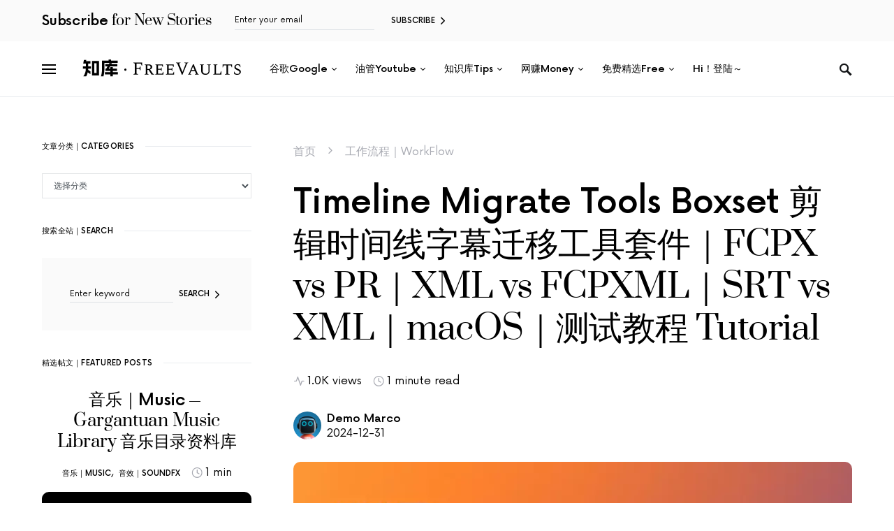

--- FILE ---
content_type: text/html; charset=UTF-8
request_url: https://freevaults.com/nle-migrate-tools-boxset.html
body_size: 39880
content:
<!doctype html><html lang="zh-Hans"><head><script data-no-optimize="1">var litespeed_docref=sessionStorage.getItem("litespeed_docref");litespeed_docref&&(Object.defineProperty(document,"referrer",{get:function(){return litespeed_docref}}),sessionStorage.removeItem("litespeed_docref"));</script> <meta charset="UTF-8" /><meta name="viewport" content="width=device-width, initial-scale=1" /><link rel="profile" href="https://gmpg.org/xfn/11" /><meta name='robots' content='index, follow, max-image-preview:large, max-snippet:-1, max-video-preview:-1' /><style>img:is([sizes="auto" i], [sizes^="auto," i]) { contain-intrinsic-size: 3000px 1500px }</style><meta name="dlm-version" content="5.1.4"> <script id="google_gtagjs-js-consent-mode-data-layer" type="litespeed/javascript">window.dataLayer=window.dataLayer||[];function gtag(){dataLayer.push(arguments)}
gtag('consent','default',{"ad_personalization":"denied","ad_storage":"denied","ad_user_data":"denied","analytics_storage":"denied","functionality_storage":"denied","security_storage":"denied","personalization_storage":"denied","region":["AT","BE","BG","CH","CY","CZ","DE","DK","EE","ES","FI","FR","GB","GR","HR","HU","IE","IS","IT","LI","LT","LU","LV","MT","NL","NO","PL","PT","RO","SE","SI","SK"],"wait_for_update":500});window._googlesitekitConsentCategoryMap={"statistics":["analytics_storage"],"marketing":["ad_storage","ad_user_data","ad_personalization"],"functional":["functionality_storage","security_storage"],"preferences":["personalization_storage"]};window._googlesitekitConsents={"ad_personalization":"denied","ad_storage":"denied","ad_user_data":"denied","analytics_storage":"denied","functionality_storage":"denied","security_storage":"denied","personalization_storage":"denied","region":["AT","BE","BG","CH","CY","CZ","DE","DK","EE","ES","FI","FR","GB","GR","HR","HU","IE","IS","IT","LI","LT","LU","LV","MT","NL","NO","PL","PT","RO","SE","SI","SK"],"wait_for_update":500}</script> <title>Timeline Migrate Tools Boxset 剪辑时间线字幕迁移工具套件｜FCPX vs PR｜XML vs FCPXML｜SRT vs XML｜macOS｜测试教程 Tutorial</title><link rel="canonical" href="https://freevaults.com/nle-migrate-tools-boxset.html" /><meta property="og:locale" content="zh_CN" /><meta property="og:type" content="article" /><meta property="og:title" content="Timeline Migrate Tools Boxset 剪辑时间线字幕迁移工具套件｜FCPX vs PR｜XML vs FCPXML｜SRT vs XML｜macOS｜测试教程 Tutorial" /><meta property="og:description" content="Final Cut Pro X 与 Premiere Pro的剪辑时间线/字幕相互迁移；" /><meta property="og:url" content="https://freevaults.com/nle-migrate-tools-boxset.html" /><meta property="og:site_name" content="知库 · FreeVaults" /><meta property="article:published_time" content="2024-05-08T15:55:14+00:00" /><meta property="article:modified_time" content="2024-12-31T07:05:27+00:00" /><meta property="og:image" content="https://freevaults.com/wp-content/uploads/2024/05/4-migrate-boxset.webp" /><meta property="og:image:width" content="1000" /><meta property="og:image:height" content="1000" /><meta property="og:image:type" content="image/webp" /><meta name="author" content="Demo Marco" /><meta name="twitter:card" content="summary_large_image" /><meta name="twitter:label1" content="作者" /><meta name="twitter:data1" content="Demo Marco" /><meta name="twitter:label2" content="预计阅读时间" /><meta name="twitter:data2" content="3 分" /> <script type="application/ld+json" class="yoast-schema-graph">{"@context":"https://schema.org","@graph":[{"@type":"Article","@id":"https://freevaults.com/nle-migrate-tools-boxset.html#article","isPartOf":{"@id":"https://freevaults.com/nle-migrate-tools-boxset.html"},"author":{"name":"Demo Marco","@id":"https://freevaults.com/#/schema/person/59f6d35c9acaeeeae1f67b914aec6077"},"headline":"Timeline Migrate Tools Boxset 剪辑时间线字幕迁移工具套件｜FCPX vs PR｜XML vs FCPXML｜SRT vs XML｜macOS｜测试教程 Tutorial","datePublished":"2024-05-08T15:55:14+00:00","dateModified":"2024-12-31T07:05:27+00:00","mainEntityOfPage":{"@id":"https://freevaults.com/nle-migrate-tools-boxset.html"},"wordCount":394,"commentCount":0,"publisher":{"@id":"https://freevaults.com/#/schema/person/59f6d35c9acaeeeae1f67b914aec6077"},"image":{"@id":"https://freevaults.com/nle-migrate-tools-boxset.html#primaryimage"},"thumbnailUrl":"https://freevaults.com/wp-content/uploads/2024/05/4-migrate-boxset.webp","keywords":["Migrate Tools Boxset","剪辑时间线字幕迁移"],"articleSection":["后期制作｜Post-Production","工作流程｜WorkFlow"],"inLanguage":"zh-Hans","potentialAction":[{"@type":"CommentAction","name":"Comment","target":["https://freevaults.com/nle-migrate-tools-boxset.html#respond"]}]},{"@type":"WebPage","@id":"https://freevaults.com/nle-migrate-tools-boxset.html","url":"https://freevaults.com/nle-migrate-tools-boxset.html","name":"Timeline Migrate Tools Boxset 剪辑时间线字幕迁移工具套件｜FCPX vs PR｜XML vs FCPXML｜SRT vs XML｜macOS｜测试教程 Tutorial","isPartOf":{"@id":"https://freevaults.com/#website"},"primaryImageOfPage":{"@id":"https://freevaults.com/nle-migrate-tools-boxset.html#primaryimage"},"image":{"@id":"https://freevaults.com/nle-migrate-tools-boxset.html#primaryimage"},"thumbnailUrl":"https://freevaults.com/wp-content/uploads/2024/05/4-migrate-boxset.webp","datePublished":"2024-05-08T15:55:14+00:00","dateModified":"2024-12-31T07:05:27+00:00","breadcrumb":{"@id":"https://freevaults.com/nle-migrate-tools-boxset.html#breadcrumb"},"inLanguage":"zh-Hans","potentialAction":[{"@type":"ReadAction","target":["https://freevaults.com/nle-migrate-tools-boxset.html"]}]},{"@type":"ImageObject","inLanguage":"zh-Hans","@id":"https://freevaults.com/nle-migrate-tools-boxset.html#primaryimage","url":"https://freevaults.com/wp-content/uploads/2024/05/4-migrate-boxset.webp","contentUrl":"https://freevaults.com/wp-content/uploads/2024/05/4-migrate-boxset.webp","width":1000,"height":1000},{"@type":"BreadcrumbList","@id":"https://freevaults.com/nle-migrate-tools-boxset.html#breadcrumb","itemListElement":[{"@type":"ListItem","position":1,"name":"首页","item":"https://freevaults.com/"},{"@type":"ListItem","position":2,"name":"工作流程｜WorkFlow","item":"https://freevaults.com/category/workflow"},{"@type":"ListItem","position":3,"name":"Timeline Migrate Tools Boxset 剪辑时间线字幕迁移工具套件｜FCPX vs PR｜XML vs FCPXML｜SRT vs XML｜macOS｜测试教程 Tutorial"}]},{"@type":"WebSite","@id":"https://freevaults.com/#website","url":"https://freevaults.com/","name":"知库 · FreeVaults","description":"免费教程 · 精选工具 · 开源资源，一站打包","publisher":{"@id":"https://freevaults.com/#/schema/person/59f6d35c9acaeeeae1f67b914aec6077"},"alternateName":"FCP7","potentialAction":[{"@type":"SearchAction","target":{"@type":"EntryPoint","urlTemplate":"https://freevaults.com/?s={search_term_string}"},"query-input":{"@type":"PropertyValueSpecification","valueRequired":true,"valueName":"search_term_string"}}],"inLanguage":"zh-Hans"},{"@type":["Person","Organization"],"@id":"https://freevaults.com/#/schema/person/59f6d35c9acaeeeae1f67b914aec6077","name":"Demo Marco","image":{"@type":"ImageObject","inLanguage":"zh-Hans","@id":"https://freevaults.com/#/schema/person/image/","url":"https://freevaults.com/wp-content/uploads/2023/11/icon.webp","contentUrl":"https://freevaults.com/wp-content/uploads/2023/11/icon.webp","width":400,"height":400,"caption":"Demo Marco"},"logo":{"@id":"https://freevaults.com/#/schema/person/image/"},"description":"媒体影视领域18年，资深视频编辑，大厂任职资深视频制作人，致力于影视视频技术研究，提供技术教程和后期制作方案。","sameAs":["https://freevaults.com"],"url":"https://freevaults.com/profile/mmyb"}]}</script> <link rel='dns-prefetch' href='//client.crisp.chat' /><link rel='dns-prefetch' href='//pagead2.googlesyndication.com' /><link rel='dns-prefetch' href='//www.googletagmanager.com' /><link data-optimized="2" rel="stylesheet" href="https://freevaults.com/wp-content/litespeed/css/064f6bb1c3152026fe5c45619f56ca5b.css?ver=42a83" /><link rel='alternate stylesheet' id='powerkit-icons-css' href='https://freevaults.com/wp-content/plugins/powerkit/assets/fonts/powerkit-icons.woff?ver=3.0.4' as='font' type='font/wof' crossorigin /><style id='csco-theme-fonts-inline-css'>@font-face {font-family: now-alt;src: url('https://freevaults.com/wp-content/themes/once/css/fonts/now-alt-300.woff2') format('woff2'),url('https://freevaults.com/wp-content/themes/once/css/fonts/now-alt-300.woff') format('woff');font-weight: 300;font-display: swap;font-style: normal;}@font-face {font-family: now-alt;src: url('https://freevaults.com/wp-content/themes/once/css/fonts/now-alt-regular.woff2') format('woff2'),url('https://freevaults.com/wp-content/themes/once/css/fonts/now-alt-regular.woff') format('woff');font-weight: 400;font-display: swap;font-style: normal;}@font-face {font-family: now-alt;src: url('https://freevaults.com/wp-content/themes/once/css/fonts/now-alt-500.woff2') format('woff2'),url('https://freevaults.com/wp-content/themes/once/css/fonts/now-alt-500.woff') format('woff');font-weight: 500;font-display: swap;font-style: normal;}@font-face {font-family: now-alt;src: url('https://freevaults.com/wp-content/themes/once/css/fonts/now-alt-700.woff2') format('woff2'),url('https://freevaults.com/wp-content/themes/once/css/fonts/now-alt-700.woff') format('woff');font-weight: 700;font-display: swap;font-style: normal;}</style><style id='classic-theme-styles-inline-css'>/*! This file is auto-generated */
.wp-block-button__link{color:#fff;background-color:#32373c;border-radius:9999px;box-shadow:none;text-decoration:none;padding:calc(.667em + 2px) calc(1.333em + 2px);font-size:1.125em}.wp-block-file__button{background:#32373c;color:#fff;text-decoration:none}</style><style id='kevinbatdorf-code-block-pro-style-inline-css'>.wp-block-kevinbatdorf-code-block-pro{direction:ltr!important;font-family:ui-monospace,SFMono-Regular,Menlo,Monaco,Consolas,monospace;-webkit-text-size-adjust:100%!important;box-sizing:border-box!important;position:relative!important}.wp-block-kevinbatdorf-code-block-pro *{box-sizing:border-box!important}.wp-block-kevinbatdorf-code-block-pro pre,.wp-block-kevinbatdorf-code-block-pro pre *{font-size:inherit!important;line-height:inherit!important}.wp-block-kevinbatdorf-code-block-pro:not(.code-block-pro-editor) pre{background-image:none!important;border:0!important;border-radius:0!important;border-style:none!important;border-width:0!important;color:inherit!important;font-family:inherit!important;margin:0!important;overflow:auto!important;overflow-wrap:normal!important;padding:16px 0 16px 16px!important;text-align:left!important;white-space:pre!important;--tw-shadow:0 0 #0000;--tw-shadow-colored:0 0 #0000;box-shadow:var(--tw-ring-offset-shadow,0 0 #0000),var(--tw-ring-shadow,0 0 #0000),var(--tw-shadow)!important;outline:2px solid transparent!important;outline-offset:2px!important}.wp-block-kevinbatdorf-code-block-pro:not(.code-block-pro-editor) pre:focus-visible{outline-color:inherit!important}.wp-block-kevinbatdorf-code-block-pro.padding-disabled:not(.code-block-pro-editor) pre{padding:0!important}.wp-block-kevinbatdorf-code-block-pro.padding-bottom-disabled pre{padding-bottom:0!important}.wp-block-kevinbatdorf-code-block-pro:not(.code-block-pro-editor) pre code{background:none!important;background-color:transparent!important;border:0!important;border-radius:0!important;border-style:none!important;border-width:0!important;color:inherit!important;display:block!important;font-family:inherit!important;margin:0!important;overflow-wrap:normal!important;padding:0!important;text-align:left!important;white-space:pre!important;width:100%!important;--tw-shadow:0 0 #0000;--tw-shadow-colored:0 0 #0000;box-shadow:var(--tw-ring-offset-shadow,0 0 #0000),var(--tw-ring-shadow,0 0 #0000),var(--tw-shadow)!important}.wp-block-kevinbatdorf-code-block-pro:not(.code-block-pro-editor) pre code .line{display:inline-block!important;min-width:var(--cbp-block-width,100%)!important;vertical-align:top!important}.wp-block-kevinbatdorf-code-block-pro.cbp-has-line-numbers:not(.code-block-pro-editor) pre code .line{padding-left:calc(12px + var(--cbp-line-number-width, auto))!important}.wp-block-kevinbatdorf-code-block-pro.cbp-has-line-numbers:not(.code-block-pro-editor) pre code{counter-increment:step calc(var(--cbp-line-number-start, 1) - 1)!important;counter-reset:step!important}.wp-block-kevinbatdorf-code-block-pro pre code .line{position:relative!important}.wp-block-kevinbatdorf-code-block-pro:not(.code-block-pro-editor) pre code .line:before{content:""!important;display:inline-block!important}.wp-block-kevinbatdorf-code-block-pro.cbp-has-line-numbers:not(.code-block-pro-editor) pre code .line:not(.cbp-line-number-disabled):before{color:var(--cbp-line-number-color,#999)!important;content:counter(step)!important;counter-increment:step!important;left:0!important;opacity:.5!important;position:absolute!important;text-align:right!important;transition-duration:.5s!important;transition-property:opacity!important;transition-timing-function:cubic-bezier(.4,0,.2,1)!important;-webkit-user-select:none!important;-moz-user-select:none!important;user-select:none!important;width:var(--cbp-line-number-width,auto)!important}.wp-block-kevinbatdorf-code-block-pro.cbp-highlight-hover .line{min-height:var(--cbp-block-height,100%)!important}.wp-block-kevinbatdorf-code-block-pro .line.cbp-line-highlight .cbp-line-highlighter,.wp-block-kevinbatdorf-code-block-pro .line.cbp-no-blur:hover .cbp-line-highlighter,.wp-block-kevinbatdorf-code-block-pro.cbp-highlight-hover:not(.cbp-blur-enabled:not(.cbp-unblur-on-hover)) .line:hover .cbp-line-highlighter{background:var(--cbp-line-highlight-color,rgb(14 165 233/.2))!important;left:-16px!important;min-height:var(--cbp-block-height,100%)!important;min-width:calc(var(--cbp-block-width, 100%) + 16px)!important;pointer-events:none!important;position:absolute!important;top:0!important;width:100%!important}[data-code-block-pro-font-family="Code-Pro-Comic-Mono.ttf"].wp-block-kevinbatdorf-code-block-pro .line.cbp-line-highlight .cbp-line-highlighter,[data-code-block-pro-font-family="Code-Pro-Comic-Mono.ttf"].wp-block-kevinbatdorf-code-block-pro .line.cbp-no-blur:hover .cbp-line-highlighter,[data-code-block-pro-font-family="Code-Pro-Comic-Mono.ttf"].wp-block-kevinbatdorf-code-block-pro.cbp-highlight-hover:not(.cbp-blur-enabled:not(.cbp-unblur-on-hover)) .line:hover .cbp-line-highlighter{top:-.125rem!important}[data-code-block-pro-font-family=Code-Pro-Fira-Code].wp-block-kevinbatdorf-code-block-pro .line.cbp-line-highlight .cbp-line-highlighter,[data-code-block-pro-font-family=Code-Pro-Fira-Code].wp-block-kevinbatdorf-code-block-pro .line.cbp-no-blur:hover .cbp-line-highlighter,[data-code-block-pro-font-family=Code-Pro-Fira-Code].wp-block-kevinbatdorf-code-block-pro.cbp-highlight-hover:not(.cbp-blur-enabled:not(.cbp-unblur-on-hover)) .line:hover .cbp-line-highlighter{top:-1.5px!important}[data-code-block-pro-font-family="Code-Pro-Deja-Vu-Mono.ttf"].wp-block-kevinbatdorf-code-block-pro .line.cbp-line-highlight .cbp-line-highlighter,[data-code-block-pro-font-family="Code-Pro-Deja-Vu-Mono.ttf"].wp-block-kevinbatdorf-code-block-pro .line.cbp-no-blur:hover .cbp-line-highlighter,[data-code-block-pro-font-family="Code-Pro-Deja-Vu-Mono.ttf"].wp-block-kevinbatdorf-code-block-pro.cbp-highlight-hover:not(.cbp-blur-enabled:not(.cbp-unblur-on-hover)) .line:hover .cbp-line-highlighter,[data-code-block-pro-font-family=Code-Pro-Cozette].wp-block-kevinbatdorf-code-block-pro .line.cbp-line-highlight .cbp-line-highlighter,[data-code-block-pro-font-family=Code-Pro-Cozette].wp-block-kevinbatdorf-code-block-pro .line.cbp-no-blur:hover .cbp-line-highlighter,[data-code-block-pro-font-family=Code-Pro-Cozette].wp-block-kevinbatdorf-code-block-pro.cbp-highlight-hover:not(.cbp-blur-enabled:not(.cbp-unblur-on-hover)) .line:hover .cbp-line-highlighter{top:-1px!important}.wp-block-kevinbatdorf-code-block-pro:not(.code-block-pro-editor).padding-disabled pre .line.cbp-line-highlight:after{left:0!important;width:100%!important}.wp-block-kevinbatdorf-code-block-pro.cbp-blur-enabled pre .line:not(.cbp-no-blur){filter:blur(1.35px)!important;opacity:.8!important;pointer-events:none!important;transition-duration:.2s!important;transition-property:all!important;transition-timing-function:cubic-bezier(.4,0,.2,1)!important}.wp-block-kevinbatdorf-code-block-pro.cbp-blur-enabled.cbp-unblur-on-hover:hover pre .line:not(.cbp-no-blur){opacity:1!important;pointer-events:auto!important;--tw-blur: ;filter:var(--tw-blur) var(--tw-brightness) var(--tw-contrast) var(--tw-grayscale) var(--tw-hue-rotate) var(--tw-invert) var(--tw-saturate) var(--tw-sepia) var(--tw-drop-shadow)!important}.wp-block-kevinbatdorf-code-block-pro:not(.code-block-pro-editor) pre *{font-family:inherit!important}.cbp-see-more-simple-btn-hover{transition-property:none!important}.cbp-see-more-simple-btn-hover:hover{box-shadow:inset 0 0 100px 100px hsla(0,0%,100%,.1)!important}.code-block-pro-copy-button{border:0!important;border-style:none!important;border-width:0!important;cursor:pointer!important;left:auto!important;line-height:1!important;opacity:.1!important;outline:2px solid transparent!important;outline-offset:2px!important;padding:6px!important;position:absolute!important;right:0!important;top:0!important;transition-duration:.2s!important;transition-property:opacity!important;transition-timing-function:cubic-bezier(.4,0,.2,1)!important;z-index:10!important}.code-block-pro-copy-button:focus{opacity:.4!important}.code-block-pro-copy-button:focus-visible{outline-color:inherit!important}.code-block-pro-copy-button:not([data-has-text-button]){background:none!important;background-color:transparent!important}body .wp-block-kevinbatdorf-code-block-pro:not(#x) .code-block-pro-copy-button-pre,body .wp-block-kevinbatdorf-code-block-pro:not(#x) .code-block-pro-copy-button-textarea{clip:rect(0,0,0,0)!important;background-color:transparent!important;border-width:0!important;color:transparent!important;height:1px!important;left:0!important;margin:-.25rem!important;opacity:0!important;overflow:hidden!important;pointer-events:none!important;position:absolute!important;resize:none!important;top:0!important;white-space:nowrap!important;width:1px!important;--tw-shadow:0 0 #0000;--tw-shadow-colored:0 0 #0000;box-shadow:var(--tw-ring-offset-shadow,0 0 #0000),var(--tw-ring-shadow,0 0 #0000),var(--tw-shadow)!important}.wp-block-kevinbatdorf-code-block-pro.padding-disabled .code-block-pro-copy-button{padding:0!important}.wp-block-kevinbatdorf-code-block-pro:hover .code-block-pro-copy-button{opacity:.5!important}.wp-block-kevinbatdorf-code-block-pro .code-block-pro-copy-button:hover{opacity:.9!important}.code-block-pro-copy-button[data-has-text-button],.wp-block-kevinbatdorf-code-block-pro:hover .code-block-pro-copy-button[data-has-text-button]{opacity:1!important}.wp-block-kevinbatdorf-code-block-pro .code-block-pro-copy-button[data-has-text-button]:hover{opacity:.8!important}.code-block-pro-copy-button[data-has-text-button]{border-radius:.75rem!important;display:block!important;margin-right:.75rem!important;margin-top:.7rem!important;padding:.125rem .375rem!important}.code-block-pro-copy-button[data-inside-header-type=headlightsMuted],.code-block-pro-copy-button[data-inside-header-type^=headlights]{margin-top:.85rem!important}.code-block-pro-copy-button[data-inside-header-type=headlightsMutedAlt]{margin-top:.65rem!important}.code-block-pro-copy-button[data-inside-header-type=simpleString]{margin-top:.645rem!important}.code-block-pro-copy-button[data-inside-header-type=pillString]{margin-top:1rem!important}.code-block-pro-copy-button[data-inside-header-type=pillString] .cbp-btn-text{position:relative!important;top:1px!important}.cbp-btn-text{font-size:.75rem!important;line-height:1rem!important}.code-block-pro-copy-button .without-check{display:block!important}.code-block-pro-copy-button .with-check{display:none!important}.code-block-pro-copy-button.cbp-copying{opacity:1!important}.code-block-pro-copy-button.cbp-copying .without-check{display:none!important}.code-block-pro-copy-button.cbp-copying .with-check{display:block!important}.cbp-footer-link:hover{text-decoration-line:underline!important}@media print{.wp-block-kevinbatdorf-code-block-pro pre{max-height:none!important}.wp-block-kevinbatdorf-code-block-pro:not(#x) .line:before{background-color:transparent!important;color:inherit!important}.wp-block-kevinbatdorf-code-block-pro:not(#x) .cbp-line-highlighter,.wp-block-kevinbatdorf-code-block-pro:not(#x)>span{display:none!important}}</style><style id='global-styles-inline-css'>:root{--wp--preset--aspect-ratio--square: 1;--wp--preset--aspect-ratio--4-3: 4/3;--wp--preset--aspect-ratio--3-4: 3/4;--wp--preset--aspect-ratio--3-2: 3/2;--wp--preset--aspect-ratio--2-3: 2/3;--wp--preset--aspect-ratio--16-9: 16/9;--wp--preset--aspect-ratio--9-16: 9/16;--wp--preset--color--black: #000000;--wp--preset--color--cyan-bluish-gray: #abb8c3;--wp--preset--color--white: #ffffff;--wp--preset--color--pale-pink: #f78da7;--wp--preset--color--vivid-red: #cf2e2e;--wp--preset--color--luminous-vivid-orange: #ff6900;--wp--preset--color--luminous-vivid-amber: #fcb900;--wp--preset--color--light-green-cyan: #7bdcb5;--wp--preset--color--vivid-green-cyan: #00d084;--wp--preset--color--pale-cyan-blue: #8ed1fc;--wp--preset--color--vivid-cyan-blue: #0693e3;--wp--preset--color--vivid-purple: #9b51e0;--wp--preset--gradient--vivid-cyan-blue-to-vivid-purple: linear-gradient(135deg,rgba(6,147,227,1) 0%,rgb(155,81,224) 100%);--wp--preset--gradient--light-green-cyan-to-vivid-green-cyan: linear-gradient(135deg,rgb(122,220,180) 0%,rgb(0,208,130) 100%);--wp--preset--gradient--luminous-vivid-amber-to-luminous-vivid-orange: linear-gradient(135deg,rgba(252,185,0,1) 0%,rgba(255,105,0,1) 100%);--wp--preset--gradient--luminous-vivid-orange-to-vivid-red: linear-gradient(135deg,rgba(255,105,0,1) 0%,rgb(207,46,46) 100%);--wp--preset--gradient--very-light-gray-to-cyan-bluish-gray: linear-gradient(135deg,rgb(238,238,238) 0%,rgb(169,184,195) 100%);--wp--preset--gradient--cool-to-warm-spectrum: linear-gradient(135deg,rgb(74,234,220) 0%,rgb(151,120,209) 20%,rgb(207,42,186) 40%,rgb(238,44,130) 60%,rgb(251,105,98) 80%,rgb(254,248,76) 100%);--wp--preset--gradient--blush-light-purple: linear-gradient(135deg,rgb(255,206,236) 0%,rgb(152,150,240) 100%);--wp--preset--gradient--blush-bordeaux: linear-gradient(135deg,rgb(254,205,165) 0%,rgb(254,45,45) 50%,rgb(107,0,62) 100%);--wp--preset--gradient--luminous-dusk: linear-gradient(135deg,rgb(255,203,112) 0%,rgb(199,81,192) 50%,rgb(65,88,208) 100%);--wp--preset--gradient--pale-ocean: linear-gradient(135deg,rgb(255,245,203) 0%,rgb(182,227,212) 50%,rgb(51,167,181) 100%);--wp--preset--gradient--electric-grass: linear-gradient(135deg,rgb(202,248,128) 0%,rgb(113,206,126) 100%);--wp--preset--gradient--midnight: linear-gradient(135deg,rgb(2,3,129) 0%,rgb(40,116,252) 100%);--wp--preset--font-size--small: 13px;--wp--preset--font-size--medium: 20px;--wp--preset--font-size--large: 36px;--wp--preset--font-size--x-large: 42px;--wp--preset--spacing--20: 0.44rem;--wp--preset--spacing--30: 0.67rem;--wp--preset--spacing--40: 1rem;--wp--preset--spacing--50: 1.5rem;--wp--preset--spacing--60: 2.25rem;--wp--preset--spacing--70: 3.38rem;--wp--preset--spacing--80: 5.06rem;--wp--preset--shadow--natural: 6px 6px 9px rgba(0, 0, 0, 0.2);--wp--preset--shadow--deep: 12px 12px 50px rgba(0, 0, 0, 0.4);--wp--preset--shadow--sharp: 6px 6px 0px rgba(0, 0, 0, 0.2);--wp--preset--shadow--outlined: 6px 6px 0px -3px rgba(255, 255, 255, 1), 6px 6px rgba(0, 0, 0, 1);--wp--preset--shadow--crisp: 6px 6px 0px rgba(0, 0, 0, 1);}:where(.is-layout-flex){gap: 0.5em;}:where(.is-layout-grid){gap: 0.5em;}body .is-layout-flex{display: flex;}.is-layout-flex{flex-wrap: wrap;align-items: center;}.is-layout-flex > :is(*, div){margin: 0;}body .is-layout-grid{display: grid;}.is-layout-grid > :is(*, div){margin: 0;}:where(.wp-block-columns.is-layout-flex){gap: 2em;}:where(.wp-block-columns.is-layout-grid){gap: 2em;}:where(.wp-block-post-template.is-layout-flex){gap: 1.25em;}:where(.wp-block-post-template.is-layout-grid){gap: 1.25em;}.has-black-color{color: var(--wp--preset--color--black) !important;}.has-cyan-bluish-gray-color{color: var(--wp--preset--color--cyan-bluish-gray) !important;}.has-white-color{color: var(--wp--preset--color--white) !important;}.has-pale-pink-color{color: var(--wp--preset--color--pale-pink) !important;}.has-vivid-red-color{color: var(--wp--preset--color--vivid-red) !important;}.has-luminous-vivid-orange-color{color: var(--wp--preset--color--luminous-vivid-orange) !important;}.has-luminous-vivid-amber-color{color: var(--wp--preset--color--luminous-vivid-amber) !important;}.has-light-green-cyan-color{color: var(--wp--preset--color--light-green-cyan) !important;}.has-vivid-green-cyan-color{color: var(--wp--preset--color--vivid-green-cyan) !important;}.has-pale-cyan-blue-color{color: var(--wp--preset--color--pale-cyan-blue) !important;}.has-vivid-cyan-blue-color{color: var(--wp--preset--color--vivid-cyan-blue) !important;}.has-vivid-purple-color{color: var(--wp--preset--color--vivid-purple) !important;}.has-black-background-color{background-color: var(--wp--preset--color--black) !important;}.has-cyan-bluish-gray-background-color{background-color: var(--wp--preset--color--cyan-bluish-gray) !important;}.has-white-background-color{background-color: var(--wp--preset--color--white) !important;}.has-pale-pink-background-color{background-color: var(--wp--preset--color--pale-pink) !important;}.has-vivid-red-background-color{background-color: var(--wp--preset--color--vivid-red) !important;}.has-luminous-vivid-orange-background-color{background-color: var(--wp--preset--color--luminous-vivid-orange) !important;}.has-luminous-vivid-amber-background-color{background-color: var(--wp--preset--color--luminous-vivid-amber) !important;}.has-light-green-cyan-background-color{background-color: var(--wp--preset--color--light-green-cyan) !important;}.has-vivid-green-cyan-background-color{background-color: var(--wp--preset--color--vivid-green-cyan) !important;}.has-pale-cyan-blue-background-color{background-color: var(--wp--preset--color--pale-cyan-blue) !important;}.has-vivid-cyan-blue-background-color{background-color: var(--wp--preset--color--vivid-cyan-blue) !important;}.has-vivid-purple-background-color{background-color: var(--wp--preset--color--vivid-purple) !important;}.has-black-border-color{border-color: var(--wp--preset--color--black) !important;}.has-cyan-bluish-gray-border-color{border-color: var(--wp--preset--color--cyan-bluish-gray) !important;}.has-white-border-color{border-color: var(--wp--preset--color--white) !important;}.has-pale-pink-border-color{border-color: var(--wp--preset--color--pale-pink) !important;}.has-vivid-red-border-color{border-color: var(--wp--preset--color--vivid-red) !important;}.has-luminous-vivid-orange-border-color{border-color: var(--wp--preset--color--luminous-vivid-orange) !important;}.has-luminous-vivid-amber-border-color{border-color: var(--wp--preset--color--luminous-vivid-amber) !important;}.has-light-green-cyan-border-color{border-color: var(--wp--preset--color--light-green-cyan) !important;}.has-vivid-green-cyan-border-color{border-color: var(--wp--preset--color--vivid-green-cyan) !important;}.has-pale-cyan-blue-border-color{border-color: var(--wp--preset--color--pale-cyan-blue) !important;}.has-vivid-cyan-blue-border-color{border-color: var(--wp--preset--color--vivid-cyan-blue) !important;}.has-vivid-purple-border-color{border-color: var(--wp--preset--color--vivid-purple) !important;}.has-vivid-cyan-blue-to-vivid-purple-gradient-background{background: var(--wp--preset--gradient--vivid-cyan-blue-to-vivid-purple) !important;}.has-light-green-cyan-to-vivid-green-cyan-gradient-background{background: var(--wp--preset--gradient--light-green-cyan-to-vivid-green-cyan) !important;}.has-luminous-vivid-amber-to-luminous-vivid-orange-gradient-background{background: var(--wp--preset--gradient--luminous-vivid-amber-to-luminous-vivid-orange) !important;}.has-luminous-vivid-orange-to-vivid-red-gradient-background{background: var(--wp--preset--gradient--luminous-vivid-orange-to-vivid-red) !important;}.has-very-light-gray-to-cyan-bluish-gray-gradient-background{background: var(--wp--preset--gradient--very-light-gray-to-cyan-bluish-gray) !important;}.has-cool-to-warm-spectrum-gradient-background{background: var(--wp--preset--gradient--cool-to-warm-spectrum) !important;}.has-blush-light-purple-gradient-background{background: var(--wp--preset--gradient--blush-light-purple) !important;}.has-blush-bordeaux-gradient-background{background: var(--wp--preset--gradient--blush-bordeaux) !important;}.has-luminous-dusk-gradient-background{background: var(--wp--preset--gradient--luminous-dusk) !important;}.has-pale-ocean-gradient-background{background: var(--wp--preset--gradient--pale-ocean) !important;}.has-electric-grass-gradient-background{background: var(--wp--preset--gradient--electric-grass) !important;}.has-midnight-gradient-background{background: var(--wp--preset--gradient--midnight) !important;}.has-small-font-size{font-size: var(--wp--preset--font-size--small) !important;}.has-medium-font-size{font-size: var(--wp--preset--font-size--medium) !important;}.has-large-font-size{font-size: var(--wp--preset--font-size--large) !important;}.has-x-large-font-size{font-size: var(--wp--preset--font-size--x-large) !important;}
:where(.wp-block-post-template.is-layout-flex){gap: 1.25em;}:where(.wp-block-post-template.is-layout-grid){gap: 1.25em;}
:where(.wp-block-columns.is-layout-flex){gap: 2em;}:where(.wp-block-columns.is-layout-grid){gap: 2em;}
:root :where(.wp-block-pullquote){font-size: 1.5em;line-height: 1.6;}</style><style id='csco-styles-inline-css'>.searchwp-live-search-no-min-chars:after { content: "Continue typing" }</style><style id='wpcom-member-inline-css'>:root{--member-color: #206be7;--member-hover: #1162e8;}</style><style id='searchwp-live-search-inline-css'>.searchwp-live-search-result .searchwp-live-search-result--title a {
  font-size: 16px;
}
.searchwp-live-search-result .searchwp-live-search-result--price {
  font-size: 14px;
}
.searchwp-live-search-result .searchwp-live-search-result--add-to-cart .button {
  font-size: 14px;
}</style><style id='QAPress-inline-css'>:root{--qa-color: #1471CA;--qa-hover: #0D62B3;}</style> <script id="post-views-counter-frontend-js-before" type="litespeed/javascript">var pvcArgsFrontend={"mode":"js","postID":8329,"requestURL":"https:\/\/freevaults.com\/wp-admin\/admin-ajax.php","nonce":"9cf60fc3c0","dataStorage":"cookies","multisite":!1,"path":"\/","domain":""}</script> <script type="litespeed/javascript" data-src="https://freevaults.com/wp-includes/js/jquery/jquery.min.js" id="jquery-core-js"></script> <script type="litespeed/javascript" data-src="//pagead2.googlesyndication.com/pagead/js/adsbygoogle.js?ver=6.8.3" id="csco_adsense-js"></script> 
 <script type="litespeed/javascript" data-src="https://www.googletagmanager.com/gtag/js?id=GT-K4CXL5WJ" id="google_gtagjs-js"></script> <script id="google_gtagjs-js-after" type="litespeed/javascript">window.dataLayer=window.dataLayer||[];function gtag(){dataLayer.push(arguments)}
gtag("set","linker",{"domains":["freevaults.com"]});gtag("js",new Date());gtag("set","developer_id.dZTNiMT",!0);gtag("config","GT-K4CXL5WJ")</script> <link rel="https://api.w.org/" href="https://freevaults.com/wp-json/" /><link rel="alternate" title="JSON" type="application/json" href="https://freevaults.com/wp-json/wp/v2/posts/8329" /><link rel="EditURI" type="application/rsd+xml" title="RSD" href="https://freevaults.com/xmlrpc.php?rsd" /><link rel='shortlink' href='https://freevaults.com/?p=8329' /><link rel="alternate" title="oEmbed (JSON)" type="application/json+oembed" href="https://freevaults.com/wp-json/oembed/1.0/embed?url=https%3A%2F%2Ffreevaults.com%2Fnle-migrate-tools-boxset.html" /><link rel="alternate" title="oEmbed (XML)" type="text/xml+oembed" href="https://freevaults.com/wp-json/oembed/1.0/embed?url=https%3A%2F%2Ffreevaults.com%2Fnle-migrate-tools-boxset.html&#038;format=xml" /><meta name="generator" content="Site Kit by Google 1.170.0" /><meta name="generator" content="performance-lab 4.0.1; plugins: "><meta name="google-adsense-platform-account" content="ca-host-pub-2644536267352236"><meta name="google-adsense-platform-domain" content="sitekit.withgoogle.com"> <script type="litespeed/javascript">(function(w,d,s,l,i){w[l]=w[l]||[];w[l].push({'gtm.start':new Date().getTime(),event:'gtm.js'});var f=d.getElementsByTagName(s)[0],j=d.createElement(s),dl=l!='dataLayer'?'&l='+l:'';j.async=!0;j.src='https://www.googletagmanager.com/gtm.js?id='+i+dl;f.parentNode.insertBefore(j,f)})(window,document,'script','dataLayer','GTM-T2537Q28')</script> <link rel="icon" href="https://freevaults.com/wp-content/uploads/2024/07/cropped-Logo-dark-32x32.png" sizes="32x32" /><link rel="icon" href="https://freevaults.com/wp-content/uploads/2024/07/cropped-Logo-dark-192x192.png" sizes="192x192" /><link rel="apple-touch-icon" href="https://freevaults.com/wp-content/uploads/2024/07/cropped-Logo-dark-180x180.png" /><meta name="msapplication-TileImage" content="https://freevaults.com/wp-content/uploads/2024/07/cropped-Logo-dark-270x270.png" /><style id="wp-custom-css">#slider img,.single-tag li a,#slider img,.cat-box, .cat-title,.fadeInUp,#sidebar h3,.cat-grid-title, .cat-square-title,.nbs-flexisel-container,img,h1, h2, h3, h4, h5, h6,a，.nav-menu, .nav-menu *,.type-cat a, .child-cat a,.link-all a
{border-radius: 10px
}</style><style id="kirki-inline-styles">a:hover, .entry-content a, .must-log-in a, blockquote:before, .post-meta a:hover, .post-meta a:focus, .post-meta .author a:hover, .post-meta .author a:focus, .cs-bg-dark .pk-social-links-scheme-bold:not(.pk-social-links-scheme-light-rounded) .pk-social-links-link .pk-social-links-icon, .subscribe-title, .entry-share .pk-share-buttons-scheme-default .pk-share-buttons-link:hover, .post-sidebar-shares .pk-share-buttons-scheme-default .pk-share-buttons-link:hover, .pk-share-buttons-after-post.pk-share-buttons-scheme-default .pk-share-buttons-link:hover{color:#1e73be;}article .cs-overlay .post-categories a:hover, .cs-list-articles > li > a:hover:before, .wp-block-button .wp-block-button__link:not(.has-background), .pk-bg-primary, .pk-button-primary, .pk-pin-it:hover, .pk-badge-primary, h2.pk-heading-numbered:before, .cs-bg-dark .pk-social-links-scheme-light-rounded .pk-social-links-link:hover .pk-social-links-icon, .post-sidebar-shares .pk-share-buttons-link .pk-share-buttons-count, .pk-scroll-to-top:hover .cs-icon-arrow, .pk-widget-posts .pk-post-outer:hover .pk-current-number{background-color:#1e73be;}.site-search-wrap, .cs-featured-post-boxed .featured-post-inner, .widget_search .cs-input-group, .post-subscribe, .cs-bg-dark.post-prev-next-along, .widget .pk-subscribe-form-wrap, .pk-scroll-to-top .cs-icon-arrow, .pk-widget-posts .pk-current-number, .widget .pk-social-links-scheme-light-bg .pk-social-links-link, .widget .pk-social-links-scheme-light-rounded .pk-social-links-link .pk-social-links-icon{background-color:#FAFAFA;}button, input[type="button"], input[type="reset"], input[type="submit"], .button, .site .entry-content .pk-button-primary{color:#000000;}button:hover, input[type="button"]:hover, input[type="reset"]:hover, input[type="submit"]:hover, .button:hover, .site .entry-content .pk-button-primary:hover, .site .entry-content .pk-button-primary:focus, .site .entry-content .pk-button-primary:active{background-color:#000000;}.site button:before, .site .button:before, .site .load-more.loading:before{background-color:#000000;}.site button:hover, .site .button:hover{border-color:#000000;}.header-large .navbar-topbar, .header-with-top-bar .navbar-topbar{background-color:#FAFAFA;}.navbar-primary, .offcanvas-header{background-color:#FFFFFF;}.navbar-nav > .menu-item > a .pk-badge:after{border-color:#FFFFFF;}.navbar-nav .menu-item .sub-menu, .navbar-nav .cs-mega-menu-has-category .sub-menu{background-color:#FFFFFF;}.navbar-nav > li.menu-item-has-children > .sub-menu:after{border-bottom-color:#FFFFFF;}.footer-info{background-color:#FAFAFA;}.meta-category-sep:after{color:#000000;}.meta-category-sep-dash:after, .meta-category-sep-middle:after, .meta-category-sep-diamond:after, .meta-category-sep-square:after, .meta-category-sep-brick:after{background-color:#000000;}.entry-title-effect-simple a:hover .meta-category, .entry-title-effect-simple a:focus .meta-category, .entry-title-effect-simple .meta-category a:hover, .entry-title-effect-simple .meta-category a:focus{color:#1e73be;}.entry-title-effect-underline a .title-line, .entry-title-effect-shadow a .title-line{background-image:linear-gradient(to right, #1e73be 0%, #1e73be 100%);}body{font-family:now-alt,-apple-system, BlinkMacSystemFont, "Segoe UI", Roboto, "Helvetica Neue", Arial, sans-serif, "Apple Color Emoji", "Segoe UI Emoji", "Segoe UI Symbol", "Noto Color Emoji";font-size:1rem;font-weight:400;}button, .button, input[type="button"], input[type="reset"], input[type="submit"], .cs-font-primary, .no-comments, .text-action, .archive-wrap .more-link, .share-total, .nav-links, .comment-reply-link, .post-sidebar-tags a, .meta-category a, .read-more, .entry-more a, .navigation.pagination .nav-links > span, .navigation.pagination .nav-links > a, .subcategories .cs-nav-link, .cs-social-accounts .cs-social-label, .post-prev-next .link-label a, .author-social-accounts .author-social-label{font-family:now-alt,-apple-system, BlinkMacSystemFont, "Segoe UI", Roboto, "Helvetica Neue", Arial, sans-serif, "Apple Color Emoji", "Segoe UI Emoji", "Segoe UI Symbol", "Noto Color Emoji";font-size:0.6875rem;font-weight:500;text-transform:uppercase;}.pk-font-primary, .entry-meta-details .pk-share-buttons-count, .entry-meta-details .pk-share-buttons-label, .post-sidebar-shares .pk-share-buttons-label, .footer-instagram .instagram-username, .pk-twitter-counters .number, .pk-instagram-counters .number, .pk-alt-instagram-counters .number, .pk-scroll-to-top .cs-btn-caption{font-family:now-alt,-apple-system, BlinkMacSystemFont, "Segoe UI", Roboto, "Helvetica Neue", Arial, sans-serif, "Apple Color Emoji", "Segoe UI Emoji", "Segoe UI Symbol", "Noto Color Emoji";font-size:0.6875rem;font-weight:500;text-transform:uppercase;}small, input[type="text"], input[type="email"], input[type="url"], input[type="password"], input[type="search"], input[type="number"], input[type="tel"], input[type="range"], input[type="date"], input[type="month"], input[type="week"], input[type="time"], input[type="datetime"], input[type="datetime-local"], input[type="color"], div[class*="meta-"], span[class*="meta-"], select, textarea, label, .cs-font-secondary, .post-meta, .archive-count, .page-subtitle, .site-description, figcaption, .post-tags a, .tagcloud a, .post-format-icon, .comment-metadata, .says, .logged-in-as, .must-log-in, .widget_rss ul li .rss-date, .navbar-brand .tagline, .post-sidebar-shares .total-shares, .cs-breadcrumbs, .searchwp-live-search-no-results em, .searchwp-live-search-no-min-chars:after, .cs-video-tools .cs-tooltip, .entry-details .author-wrap, .entry-details .author-wrap a, .footer-copyright{text-transform:none;}.wp-caption-text, .wp-block-image figcaption, .wp-block-audio figcaption, .wp-block-embed figcaption, .wp-block-pullquote cite, .wp-block-pullquote.is-style-solid-color blockquote cite, .wp-block-pullquote footer, .wp-block-pullquote .wp-block-pullquote__citation, blockquote cite, .wp-block-quote cite{text-transform:none;}.pk-font-secondary, .pk-instagram-counters, .pk-alt-instagram-counters, .pk-twitter-counters, .pk-instagram-item .pk-instagram-data .pk-meta, .pk-alt-instagram-item .pk-alt-instagram-data .pk-meta, .entry-share .pk-share-buttons-total, .post-sidebar-shares .pk-share-buttons-total, .pk-share-buttons-after-post .pk-share-buttons-total{text-transform:none;}.entry-excerpt, .post-excerpt, .pk-alt-instagram-desc{font-family:now-alt,-apple-system, BlinkMacSystemFont, "Segoe UI", Roboto, "Helvetica Neue", Arial, sans-serif, "Apple Color Emoji", "Segoe UI Emoji", "Segoe UI Symbol", "Noto Color Emoji";font-size:0.875rem;line-height:1.5;}.entry-content{font-family:Work Sans;}.site-title{font-family:now-alt,-apple-system, BlinkMacSystemFont, "Segoe UI", Roboto, "Helvetica Neue", Arial, sans-serif, "Apple Color Emoji", "Segoe UI Emoji", "Segoe UI Symbol", "Noto Color Emoji";font-size:1.5rem;font-weight:700;letter-spacing:0.25em;text-transform:uppercase;}.footer-title{font-family:now-alt,-apple-system, BlinkMacSystemFont, "Segoe UI", Roboto, "Helvetica Neue", Arial, sans-serif, "Apple Color Emoji", "Segoe UI Emoji", "Segoe UI Symbol", "Noto Color Emoji";font-size:1.5rem;font-weight:700;letter-spacing:0.25em;text-transform:uppercase;}.entry-title .title-wrap, .post-header-inner .entry-title, .comment-author .fn, blockquote, .cs-post-carousel .cs-carousel-title, .cs-subscription .cs-subscription-title, .cs-widget-author .cs-author-title, .post-author .title-author{font-family:Prata;font-weight:400;text-transform:none;}.wp-block-quote, .wp-block-quote p{font-family:Prata;font-weight:400;text-transform:none;}.post-subscribe .pk-title, .pk-subscribe-form-wrap .pk-font-heading, .footer-subscribe .pk-title, .pk-widget-posts-template-carousel .entry-title, .pk-alt-instagram-title .pk-alt-title, .pk-inline-posts-container .pk-title, .navbar-subscribe .pk-title:first-line{font-family:Prata;font-weight:400;text-transform:none;}h1, h2, h3, h4, h5, h6, .h1, .h2, .h3, .h4, .h5, .h6, .entry-title .meta-category, .entry-title .meta-category a{font-family:now-alt,-apple-system, BlinkMacSystemFont, "Segoe UI", Roboto, "Helvetica Neue", Arial, sans-serif, "Apple Color Emoji", "Segoe UI Emoji", "Segoe UI Symbol", "Noto Color Emoji";font-weight:500;letter-spacing:-0.0125em;text-transform:none;}.wp-block-cover .wp-block-cover-image-text, .wp-block-cover .wp-block-cover-text, .wp-block-cover h2, .wp-block-cover-image .wp-block-cover-image-text, .wp-block-cover-image .wp-block-cover-text, .wp-block-cover-image h2, .wp-block-pullquote p, p.has-drop-cap:not(:focus):first-letter{font-family:now-alt,-apple-system, BlinkMacSystemFont, "Segoe UI", Roboto, "Helvetica Neue", Arial, sans-serif, "Apple Color Emoji", "Segoe UI Emoji", "Segoe UI Symbol", "Noto Color Emoji";font-weight:500;letter-spacing:-0.0125em;text-transform:none;}.pk-font-heading, .navbar-subscribe .pk-title span{font-family:now-alt,-apple-system, BlinkMacSystemFont, "Segoe UI", Roboto, "Helvetica Neue", Arial, sans-serif, "Apple Color Emoji", "Segoe UI Emoji", "Segoe UI Symbol", "Noto Color Emoji";font-weight:500;letter-spacing:-0.0125em;text-transform:none;}.entry-title-style .title-wrap:first-line, .entry-header .post-header-inner .entry-title:first-line, .archive-full .entry-title:first-line, .comment-author .fn:first-line, .cs-post-carousel .cs-carousel-title:first-line, .cs-subscription .cs-subscription-title:first-line, .post-author .title-author:first-line, .cs-widget-author .cs-author-title:first-line, .cs-mm-post .entry-title:first-line, .footer-subscribe .pk-title:first-line, .pk-subscribe-form-wrap .pk-font-heading:first-line, .pk-font-heading:first-line, .post-subscribe .pk-title:first-line, .pk-alt-instagram-title .pk-alt-title:first-line, .pk-inline-posts-container .pk-title:first-line{font-family:now-alt,-apple-system, BlinkMacSystemFont, "Segoe UI", Roboto, "Helvetica Neue", Arial, sans-serif, "Apple Color Emoji", "Segoe UI Emoji", "Segoe UI Symbol", "Noto Color Emoji";font-weight:500;letter-spacing:-0.0125em;text-transform:none;}.title-block, .pk-font-block{font-family:now-alt,-apple-system, BlinkMacSystemFont, "Segoe UI", Roboto, "Helvetica Neue", Arial, sans-serif, "Apple Color Emoji", "Segoe UI Emoji", "Segoe UI Symbol", "Noto Color Emoji";font-size:0.6875rem;font-weight:500;letter-spacing:0.025em;text-transform:uppercase;color:#000000;}.navbar-nav > li > a, .cs-mega-menu-child > a, .widget_archive li, .widget_categories li, .widget_meta li a, .widget_nav_menu .menu > li > a, .widget_pages .page_item a{font-family:now-alt,-apple-system, BlinkMacSystemFont, "Segoe UI", Roboto, "Helvetica Neue", Arial, sans-serif, "Apple Color Emoji", "Segoe UI Emoji", "Segoe UI Symbol", "Noto Color Emoji";font-size:0.875rem;font-weight:500;text-transform:none;}.navbar-nav .sub-menu > li > a, .navbar-topbar .navbar-nav > li > a, .widget_nav_menu .sub-menu > li > a{font-family:now-alt,-apple-system, BlinkMacSystemFont, "Segoe UI", Roboto, "Helvetica Neue", Arial, sans-serif, "Apple Color Emoji", "Segoe UI Emoji", "Segoe UI Symbol", "Noto Color Emoji";font-size:0.8125rem;font-weight:400;text-transform:none;}#menu-additional.navbar-nav > li > a{font-family:now-alt,-apple-system, BlinkMacSystemFont, "Segoe UI", Roboto, "Helvetica Neue", Arial, sans-serif, "Apple Color Emoji", "Segoe UI Emoji", "Segoe UI Symbol", "Noto Color Emoji";font-size:0.8125rem;font-weight:500;text-transform:none;}.navbar-primary .navbar-wrap, .navbar-primary .navbar-content{height:80px;}.offcanvas-header{flex:0 0 80px;}.post-sidebar-shares{top:calc( 80px + 20px );}.admin-bar .post-sidebar-shares{top:calc( 80px + 52px );}.header-large .post-sidebar-shares{top:calc( 80px * 2 + 52px );}.header-large.admin-bar .post-sidebar-shares{top:calc( 80px * 2 + 52px );}.section-featured-post{background-color:#FFFFFF;}.section-post-tiles{background-color:#FFFFFF;}.section-post-carousel{background-color:#FAFAFA;}.section-subscription{background-color:#FAFAFA;}@media (min-width: 1020px){.cs-bg-dark.post-prev-next-along .link-content:hover{background-color:#FAFAFA;}}/* vietnamese */
@font-face {
  font-family: 'Work Sans';
  font-style: italic;
  font-weight: 400;
  font-display: swap;
  src: url(https://freevaults.com/wp-content/fonts/work-sans/QGYqz_wNahGAdqQ43Rh_eZDkv_1w4A.woff2) format('woff2');
  unicode-range: U+0102-0103, U+0110-0111, U+0128-0129, U+0168-0169, U+01A0-01A1, U+01AF-01B0, U+0300-0301, U+0303-0304, U+0308-0309, U+0323, U+0329, U+1EA0-1EF9, U+20AB;
}
/* latin-ext */
@font-face {
  font-family: 'Work Sans';
  font-style: italic;
  font-weight: 400;
  font-display: swap;
  src: url(https://freevaults.com/wp-content/fonts/work-sans/QGYqz_wNahGAdqQ43Rh_eZDlv_1w4A.woff2) format('woff2');
  unicode-range: U+0100-02BA, U+02BD-02C5, U+02C7-02CC, U+02CE-02D7, U+02DD-02FF, U+0304, U+0308, U+0329, U+1D00-1DBF, U+1E00-1E9F, U+1EF2-1EFF, U+2020, U+20A0-20AB, U+20AD-20C0, U+2113, U+2C60-2C7F, U+A720-A7FF;
}
/* latin */
@font-face {
  font-family: 'Work Sans';
  font-style: italic;
  font-weight: 400;
  font-display: swap;
  src: url(https://freevaults.com/wp-content/fonts/work-sans/QGYqz_wNahGAdqQ43Rh_eZDrv_0.woff2) format('woff2');
  unicode-range: U+0000-00FF, U+0131, U+0152-0153, U+02BB-02BC, U+02C6, U+02DA, U+02DC, U+0304, U+0308, U+0329, U+2000-206F, U+20AC, U+2122, U+2191, U+2193, U+2212, U+2215, U+FEFF, U+FFFD;
}
/* vietnamese */
@font-face {
  font-family: 'Work Sans';
  font-style: italic;
  font-weight: 700;
  font-display: swap;
  src: url(https://freevaults.com/wp-content/fonts/work-sans/QGYqz_wNahGAdqQ43Rh_eZDkv_1w4A.woff2) format('woff2');
  unicode-range: U+0102-0103, U+0110-0111, U+0128-0129, U+0168-0169, U+01A0-01A1, U+01AF-01B0, U+0300-0301, U+0303-0304, U+0308-0309, U+0323, U+0329, U+1EA0-1EF9, U+20AB;
}
/* latin-ext */
@font-face {
  font-family: 'Work Sans';
  font-style: italic;
  font-weight: 700;
  font-display: swap;
  src: url(https://freevaults.com/wp-content/fonts/work-sans/QGYqz_wNahGAdqQ43Rh_eZDlv_1w4A.woff2) format('woff2');
  unicode-range: U+0100-02BA, U+02BD-02C5, U+02C7-02CC, U+02CE-02D7, U+02DD-02FF, U+0304, U+0308, U+0329, U+1D00-1DBF, U+1E00-1E9F, U+1EF2-1EFF, U+2020, U+20A0-20AB, U+20AD-20C0, U+2113, U+2C60-2C7F, U+A720-A7FF;
}
/* latin */
@font-face {
  font-family: 'Work Sans';
  font-style: italic;
  font-weight: 700;
  font-display: swap;
  src: url(https://freevaults.com/wp-content/fonts/work-sans/QGYqz_wNahGAdqQ43Rh_eZDrv_0.woff2) format('woff2');
  unicode-range: U+0000-00FF, U+0131, U+0152-0153, U+02BB-02BC, U+02C6, U+02DA, U+02DC, U+0304, U+0308, U+0329, U+2000-206F, U+20AC, U+2122, U+2191, U+2193, U+2212, U+2215, U+FEFF, U+FFFD;
}
/* vietnamese */
@font-face {
  font-family: 'Work Sans';
  font-style: normal;
  font-weight: 300;
  font-display: swap;
  src: url(https://freevaults.com/wp-content/fonts/work-sans/QGYsz_wNahGAdqQ43Rh_c6Dpp_k.woff2) format('woff2');
  unicode-range: U+0102-0103, U+0110-0111, U+0128-0129, U+0168-0169, U+01A0-01A1, U+01AF-01B0, U+0300-0301, U+0303-0304, U+0308-0309, U+0323, U+0329, U+1EA0-1EF9, U+20AB;
}
/* latin-ext */
@font-face {
  font-family: 'Work Sans';
  font-style: normal;
  font-weight: 300;
  font-display: swap;
  src: url(https://freevaults.com/wp-content/fonts/work-sans/QGYsz_wNahGAdqQ43Rh_cqDpp_k.woff2) format('woff2');
  unicode-range: U+0100-02BA, U+02BD-02C5, U+02C7-02CC, U+02CE-02D7, U+02DD-02FF, U+0304, U+0308, U+0329, U+1D00-1DBF, U+1E00-1E9F, U+1EF2-1EFF, U+2020, U+20A0-20AB, U+20AD-20C0, U+2113, U+2C60-2C7F, U+A720-A7FF;
}
/* latin */
@font-face {
  font-family: 'Work Sans';
  font-style: normal;
  font-weight: 300;
  font-display: swap;
  src: url(https://freevaults.com/wp-content/fonts/work-sans/QGYsz_wNahGAdqQ43Rh_fKDp.woff2) format('woff2');
  unicode-range: U+0000-00FF, U+0131, U+0152-0153, U+02BB-02BC, U+02C6, U+02DA, U+02DC, U+0304, U+0308, U+0329, U+2000-206F, U+20AC, U+2122, U+2191, U+2193, U+2212, U+2215, U+FEFF, U+FFFD;
}
/* vietnamese */
@font-face {
  font-family: 'Work Sans';
  font-style: normal;
  font-weight: 400;
  font-display: swap;
  src: url(https://freevaults.com/wp-content/fonts/work-sans/QGYsz_wNahGAdqQ43Rh_c6Dpp_k.woff2) format('woff2');
  unicode-range: U+0102-0103, U+0110-0111, U+0128-0129, U+0168-0169, U+01A0-01A1, U+01AF-01B0, U+0300-0301, U+0303-0304, U+0308-0309, U+0323, U+0329, U+1EA0-1EF9, U+20AB;
}
/* latin-ext */
@font-face {
  font-family: 'Work Sans';
  font-style: normal;
  font-weight: 400;
  font-display: swap;
  src: url(https://freevaults.com/wp-content/fonts/work-sans/QGYsz_wNahGAdqQ43Rh_cqDpp_k.woff2) format('woff2');
  unicode-range: U+0100-02BA, U+02BD-02C5, U+02C7-02CC, U+02CE-02D7, U+02DD-02FF, U+0304, U+0308, U+0329, U+1D00-1DBF, U+1E00-1E9F, U+1EF2-1EFF, U+2020, U+20A0-20AB, U+20AD-20C0, U+2113, U+2C60-2C7F, U+A720-A7FF;
}
/* latin */
@font-face {
  font-family: 'Work Sans';
  font-style: normal;
  font-weight: 400;
  font-display: swap;
  src: url(https://freevaults.com/wp-content/fonts/work-sans/QGYsz_wNahGAdqQ43Rh_fKDp.woff2) format('woff2');
  unicode-range: U+0000-00FF, U+0131, U+0152-0153, U+02BB-02BC, U+02C6, U+02DA, U+02DC, U+0304, U+0308, U+0329, U+2000-206F, U+20AC, U+2122, U+2191, U+2193, U+2212, U+2215, U+FEFF, U+FFFD;
}
/* vietnamese */
@font-face {
  font-family: 'Work Sans';
  font-style: normal;
  font-weight: 500;
  font-display: swap;
  src: url(https://freevaults.com/wp-content/fonts/work-sans/QGYsz_wNahGAdqQ43Rh_c6Dpp_k.woff2) format('woff2');
  unicode-range: U+0102-0103, U+0110-0111, U+0128-0129, U+0168-0169, U+01A0-01A1, U+01AF-01B0, U+0300-0301, U+0303-0304, U+0308-0309, U+0323, U+0329, U+1EA0-1EF9, U+20AB;
}
/* latin-ext */
@font-face {
  font-family: 'Work Sans';
  font-style: normal;
  font-weight: 500;
  font-display: swap;
  src: url(https://freevaults.com/wp-content/fonts/work-sans/QGYsz_wNahGAdqQ43Rh_cqDpp_k.woff2) format('woff2');
  unicode-range: U+0100-02BA, U+02BD-02C5, U+02C7-02CC, U+02CE-02D7, U+02DD-02FF, U+0304, U+0308, U+0329, U+1D00-1DBF, U+1E00-1E9F, U+1EF2-1EFF, U+2020, U+20A0-20AB, U+20AD-20C0, U+2113, U+2C60-2C7F, U+A720-A7FF;
}
/* latin */
@font-face {
  font-family: 'Work Sans';
  font-style: normal;
  font-weight: 500;
  font-display: swap;
  src: url(https://freevaults.com/wp-content/fonts/work-sans/QGYsz_wNahGAdqQ43Rh_fKDp.woff2) format('woff2');
  unicode-range: U+0000-00FF, U+0131, U+0152-0153, U+02BB-02BC, U+02C6, U+02DA, U+02DC, U+0304, U+0308, U+0329, U+2000-206F, U+20AC, U+2122, U+2191, U+2193, U+2212, U+2215, U+FEFF, U+FFFD;
}
/* vietnamese */
@font-face {
  font-family: 'Work Sans';
  font-style: normal;
  font-weight: 700;
  font-display: swap;
  src: url(https://freevaults.com/wp-content/fonts/work-sans/QGYsz_wNahGAdqQ43Rh_c6Dpp_k.woff2) format('woff2');
  unicode-range: U+0102-0103, U+0110-0111, U+0128-0129, U+0168-0169, U+01A0-01A1, U+01AF-01B0, U+0300-0301, U+0303-0304, U+0308-0309, U+0323, U+0329, U+1EA0-1EF9, U+20AB;
}
/* latin-ext */
@font-face {
  font-family: 'Work Sans';
  font-style: normal;
  font-weight: 700;
  font-display: swap;
  src: url(https://freevaults.com/wp-content/fonts/work-sans/QGYsz_wNahGAdqQ43Rh_cqDpp_k.woff2) format('woff2');
  unicode-range: U+0100-02BA, U+02BD-02C5, U+02C7-02CC, U+02CE-02D7, U+02DD-02FF, U+0304, U+0308, U+0329, U+1D00-1DBF, U+1E00-1E9F, U+1EF2-1EFF, U+2020, U+20A0-20AB, U+20AD-20C0, U+2113, U+2C60-2C7F, U+A720-A7FF;
}
/* latin */
@font-face {
  font-family: 'Work Sans';
  font-style: normal;
  font-weight: 700;
  font-display: swap;
  src: url(https://freevaults.com/wp-content/fonts/work-sans/QGYsz_wNahGAdqQ43Rh_fKDp.woff2) format('woff2');
  unicode-range: U+0000-00FF, U+0131, U+0152-0153, U+02BB-02BC, U+02C6, U+02DA, U+02DC, U+0304, U+0308, U+0329, U+2000-206F, U+20AC, U+2122, U+2191, U+2193, U+2212, U+2215, U+FEFF, U+FFFD;
}/* cyrillic-ext */
@font-face {
  font-family: 'Prata';
  font-style: normal;
  font-weight: 400;
  font-display: swap;
  src: url(https://freevaults.com/wp-content/fonts/prata/6xKhdSpbNNCT-sWCCm7JLQ.woff2) format('woff2');
  unicode-range: U+0460-052F, U+1C80-1C8A, U+20B4, U+2DE0-2DFF, U+A640-A69F, U+FE2E-FE2F;
}
/* cyrillic */
@font-face {
  font-family: 'Prata';
  font-style: normal;
  font-weight: 400;
  font-display: swap;
  src: url(https://freevaults.com/wp-content/fonts/prata/6xKhdSpbNNCT-sWLCm7JLQ.woff2) format('woff2');
  unicode-range: U+0301, U+0400-045F, U+0490-0491, U+04B0-04B1, U+2116;
}
/* vietnamese */
@font-face {
  font-family: 'Prata';
  font-style: normal;
  font-weight: 400;
  font-display: swap;
  src: url(https://freevaults.com/wp-content/fonts/prata/6xKhdSpbNNCT-sWACm7JLQ.woff2) format('woff2');
  unicode-range: U+0102-0103, U+0110-0111, U+0128-0129, U+0168-0169, U+01A0-01A1, U+01AF-01B0, U+0300-0301, U+0303-0304, U+0308-0309, U+0323, U+0329, U+1EA0-1EF9, U+20AB;
}
/* latin */
@font-face {
  font-family: 'Prata';
  font-style: normal;
  font-weight: 400;
  font-display: swap;
  src: url(https://freevaults.com/wp-content/fonts/prata/6xKhdSpbNNCT-sWPCm4.woff2) format('woff2');
  unicode-range: U+0000-00FF, U+0131, U+0152-0153, U+02BB-02BC, U+02C6, U+02DA, U+02DC, U+0304, U+0308, U+0329, U+2000-206F, U+20AC, U+2122, U+2191, U+2193, U+2212, U+2215, U+FEFF, U+FFFD;
}/* vietnamese */
@font-face {
  font-family: 'Work Sans';
  font-style: italic;
  font-weight: 400;
  font-display: swap;
  src: url(https://freevaults.com/wp-content/fonts/work-sans/QGYqz_wNahGAdqQ43Rh_eZDkv_1w4A.woff2) format('woff2');
  unicode-range: U+0102-0103, U+0110-0111, U+0128-0129, U+0168-0169, U+01A0-01A1, U+01AF-01B0, U+0300-0301, U+0303-0304, U+0308-0309, U+0323, U+0329, U+1EA0-1EF9, U+20AB;
}
/* latin-ext */
@font-face {
  font-family: 'Work Sans';
  font-style: italic;
  font-weight: 400;
  font-display: swap;
  src: url(https://freevaults.com/wp-content/fonts/work-sans/QGYqz_wNahGAdqQ43Rh_eZDlv_1w4A.woff2) format('woff2');
  unicode-range: U+0100-02BA, U+02BD-02C5, U+02C7-02CC, U+02CE-02D7, U+02DD-02FF, U+0304, U+0308, U+0329, U+1D00-1DBF, U+1E00-1E9F, U+1EF2-1EFF, U+2020, U+20A0-20AB, U+20AD-20C0, U+2113, U+2C60-2C7F, U+A720-A7FF;
}
/* latin */
@font-face {
  font-family: 'Work Sans';
  font-style: italic;
  font-weight: 400;
  font-display: swap;
  src: url(https://freevaults.com/wp-content/fonts/work-sans/QGYqz_wNahGAdqQ43Rh_eZDrv_0.woff2) format('woff2');
  unicode-range: U+0000-00FF, U+0131, U+0152-0153, U+02BB-02BC, U+02C6, U+02DA, U+02DC, U+0304, U+0308, U+0329, U+2000-206F, U+20AC, U+2122, U+2191, U+2193, U+2212, U+2215, U+FEFF, U+FFFD;
}
/* vietnamese */
@font-face {
  font-family: 'Work Sans';
  font-style: italic;
  font-weight: 700;
  font-display: swap;
  src: url(https://freevaults.com/wp-content/fonts/work-sans/QGYqz_wNahGAdqQ43Rh_eZDkv_1w4A.woff2) format('woff2');
  unicode-range: U+0102-0103, U+0110-0111, U+0128-0129, U+0168-0169, U+01A0-01A1, U+01AF-01B0, U+0300-0301, U+0303-0304, U+0308-0309, U+0323, U+0329, U+1EA0-1EF9, U+20AB;
}
/* latin-ext */
@font-face {
  font-family: 'Work Sans';
  font-style: italic;
  font-weight: 700;
  font-display: swap;
  src: url(https://freevaults.com/wp-content/fonts/work-sans/QGYqz_wNahGAdqQ43Rh_eZDlv_1w4A.woff2) format('woff2');
  unicode-range: U+0100-02BA, U+02BD-02C5, U+02C7-02CC, U+02CE-02D7, U+02DD-02FF, U+0304, U+0308, U+0329, U+1D00-1DBF, U+1E00-1E9F, U+1EF2-1EFF, U+2020, U+20A0-20AB, U+20AD-20C0, U+2113, U+2C60-2C7F, U+A720-A7FF;
}
/* latin */
@font-face {
  font-family: 'Work Sans';
  font-style: italic;
  font-weight: 700;
  font-display: swap;
  src: url(https://freevaults.com/wp-content/fonts/work-sans/QGYqz_wNahGAdqQ43Rh_eZDrv_0.woff2) format('woff2');
  unicode-range: U+0000-00FF, U+0131, U+0152-0153, U+02BB-02BC, U+02C6, U+02DA, U+02DC, U+0304, U+0308, U+0329, U+2000-206F, U+20AC, U+2122, U+2191, U+2193, U+2212, U+2215, U+FEFF, U+FFFD;
}
/* vietnamese */
@font-face {
  font-family: 'Work Sans';
  font-style: normal;
  font-weight: 300;
  font-display: swap;
  src: url(https://freevaults.com/wp-content/fonts/work-sans/QGYsz_wNahGAdqQ43Rh_c6Dpp_k.woff2) format('woff2');
  unicode-range: U+0102-0103, U+0110-0111, U+0128-0129, U+0168-0169, U+01A0-01A1, U+01AF-01B0, U+0300-0301, U+0303-0304, U+0308-0309, U+0323, U+0329, U+1EA0-1EF9, U+20AB;
}
/* latin-ext */
@font-face {
  font-family: 'Work Sans';
  font-style: normal;
  font-weight: 300;
  font-display: swap;
  src: url(https://freevaults.com/wp-content/fonts/work-sans/QGYsz_wNahGAdqQ43Rh_cqDpp_k.woff2) format('woff2');
  unicode-range: U+0100-02BA, U+02BD-02C5, U+02C7-02CC, U+02CE-02D7, U+02DD-02FF, U+0304, U+0308, U+0329, U+1D00-1DBF, U+1E00-1E9F, U+1EF2-1EFF, U+2020, U+20A0-20AB, U+20AD-20C0, U+2113, U+2C60-2C7F, U+A720-A7FF;
}
/* latin */
@font-face {
  font-family: 'Work Sans';
  font-style: normal;
  font-weight: 300;
  font-display: swap;
  src: url(https://freevaults.com/wp-content/fonts/work-sans/QGYsz_wNahGAdqQ43Rh_fKDp.woff2) format('woff2');
  unicode-range: U+0000-00FF, U+0131, U+0152-0153, U+02BB-02BC, U+02C6, U+02DA, U+02DC, U+0304, U+0308, U+0329, U+2000-206F, U+20AC, U+2122, U+2191, U+2193, U+2212, U+2215, U+FEFF, U+FFFD;
}
/* vietnamese */
@font-face {
  font-family: 'Work Sans';
  font-style: normal;
  font-weight: 400;
  font-display: swap;
  src: url(https://freevaults.com/wp-content/fonts/work-sans/QGYsz_wNahGAdqQ43Rh_c6Dpp_k.woff2) format('woff2');
  unicode-range: U+0102-0103, U+0110-0111, U+0128-0129, U+0168-0169, U+01A0-01A1, U+01AF-01B0, U+0300-0301, U+0303-0304, U+0308-0309, U+0323, U+0329, U+1EA0-1EF9, U+20AB;
}
/* latin-ext */
@font-face {
  font-family: 'Work Sans';
  font-style: normal;
  font-weight: 400;
  font-display: swap;
  src: url(https://freevaults.com/wp-content/fonts/work-sans/QGYsz_wNahGAdqQ43Rh_cqDpp_k.woff2) format('woff2');
  unicode-range: U+0100-02BA, U+02BD-02C5, U+02C7-02CC, U+02CE-02D7, U+02DD-02FF, U+0304, U+0308, U+0329, U+1D00-1DBF, U+1E00-1E9F, U+1EF2-1EFF, U+2020, U+20A0-20AB, U+20AD-20C0, U+2113, U+2C60-2C7F, U+A720-A7FF;
}
/* latin */
@font-face {
  font-family: 'Work Sans';
  font-style: normal;
  font-weight: 400;
  font-display: swap;
  src: url(https://freevaults.com/wp-content/fonts/work-sans/QGYsz_wNahGAdqQ43Rh_fKDp.woff2) format('woff2');
  unicode-range: U+0000-00FF, U+0131, U+0152-0153, U+02BB-02BC, U+02C6, U+02DA, U+02DC, U+0304, U+0308, U+0329, U+2000-206F, U+20AC, U+2122, U+2191, U+2193, U+2212, U+2215, U+FEFF, U+FFFD;
}
/* vietnamese */
@font-face {
  font-family: 'Work Sans';
  font-style: normal;
  font-weight: 500;
  font-display: swap;
  src: url(https://freevaults.com/wp-content/fonts/work-sans/QGYsz_wNahGAdqQ43Rh_c6Dpp_k.woff2) format('woff2');
  unicode-range: U+0102-0103, U+0110-0111, U+0128-0129, U+0168-0169, U+01A0-01A1, U+01AF-01B0, U+0300-0301, U+0303-0304, U+0308-0309, U+0323, U+0329, U+1EA0-1EF9, U+20AB;
}
/* latin-ext */
@font-face {
  font-family: 'Work Sans';
  font-style: normal;
  font-weight: 500;
  font-display: swap;
  src: url(https://freevaults.com/wp-content/fonts/work-sans/QGYsz_wNahGAdqQ43Rh_cqDpp_k.woff2) format('woff2');
  unicode-range: U+0100-02BA, U+02BD-02C5, U+02C7-02CC, U+02CE-02D7, U+02DD-02FF, U+0304, U+0308, U+0329, U+1D00-1DBF, U+1E00-1E9F, U+1EF2-1EFF, U+2020, U+20A0-20AB, U+20AD-20C0, U+2113, U+2C60-2C7F, U+A720-A7FF;
}
/* latin */
@font-face {
  font-family: 'Work Sans';
  font-style: normal;
  font-weight: 500;
  font-display: swap;
  src: url(https://freevaults.com/wp-content/fonts/work-sans/QGYsz_wNahGAdqQ43Rh_fKDp.woff2) format('woff2');
  unicode-range: U+0000-00FF, U+0131, U+0152-0153, U+02BB-02BC, U+02C6, U+02DA, U+02DC, U+0304, U+0308, U+0329, U+2000-206F, U+20AC, U+2122, U+2191, U+2193, U+2212, U+2215, U+FEFF, U+FFFD;
}
/* vietnamese */
@font-face {
  font-family: 'Work Sans';
  font-style: normal;
  font-weight: 700;
  font-display: swap;
  src: url(https://freevaults.com/wp-content/fonts/work-sans/QGYsz_wNahGAdqQ43Rh_c6Dpp_k.woff2) format('woff2');
  unicode-range: U+0102-0103, U+0110-0111, U+0128-0129, U+0168-0169, U+01A0-01A1, U+01AF-01B0, U+0300-0301, U+0303-0304, U+0308-0309, U+0323, U+0329, U+1EA0-1EF9, U+20AB;
}
/* latin-ext */
@font-face {
  font-family: 'Work Sans';
  font-style: normal;
  font-weight: 700;
  font-display: swap;
  src: url(https://freevaults.com/wp-content/fonts/work-sans/QGYsz_wNahGAdqQ43Rh_cqDpp_k.woff2) format('woff2');
  unicode-range: U+0100-02BA, U+02BD-02C5, U+02C7-02CC, U+02CE-02D7, U+02DD-02FF, U+0304, U+0308, U+0329, U+1D00-1DBF, U+1E00-1E9F, U+1EF2-1EFF, U+2020, U+20A0-20AB, U+20AD-20C0, U+2113, U+2C60-2C7F, U+A720-A7FF;
}
/* latin */
@font-face {
  font-family: 'Work Sans';
  font-style: normal;
  font-weight: 700;
  font-display: swap;
  src: url(https://freevaults.com/wp-content/fonts/work-sans/QGYsz_wNahGAdqQ43Rh_fKDp.woff2) format('woff2');
  unicode-range: U+0000-00FF, U+0131, U+0152-0153, U+02BB-02BC, U+02C6, U+02DA, U+02DC, U+0304, U+0308, U+0329, U+2000-206F, U+20AC, U+2122, U+2191, U+2193, U+2212, U+2215, U+FEFF, U+FFFD;
}/* cyrillic-ext */
@font-face {
  font-family: 'Prata';
  font-style: normal;
  font-weight: 400;
  font-display: swap;
  src: url(https://freevaults.com/wp-content/fonts/prata/6xKhdSpbNNCT-sWCCm7JLQ.woff2) format('woff2');
  unicode-range: U+0460-052F, U+1C80-1C8A, U+20B4, U+2DE0-2DFF, U+A640-A69F, U+FE2E-FE2F;
}
/* cyrillic */
@font-face {
  font-family: 'Prata';
  font-style: normal;
  font-weight: 400;
  font-display: swap;
  src: url(https://freevaults.com/wp-content/fonts/prata/6xKhdSpbNNCT-sWLCm7JLQ.woff2) format('woff2');
  unicode-range: U+0301, U+0400-045F, U+0490-0491, U+04B0-04B1, U+2116;
}
/* vietnamese */
@font-face {
  font-family: 'Prata';
  font-style: normal;
  font-weight: 400;
  font-display: swap;
  src: url(https://freevaults.com/wp-content/fonts/prata/6xKhdSpbNNCT-sWACm7JLQ.woff2) format('woff2');
  unicode-range: U+0102-0103, U+0110-0111, U+0128-0129, U+0168-0169, U+01A0-01A1, U+01AF-01B0, U+0300-0301, U+0303-0304, U+0308-0309, U+0323, U+0329, U+1EA0-1EF9, U+20AB;
}
/* latin */
@font-face {
  font-family: 'Prata';
  font-style: normal;
  font-weight: 400;
  font-display: swap;
  src: url(https://freevaults.com/wp-content/fonts/prata/6xKhdSpbNNCT-sWPCm4.woff2) format('woff2');
  unicode-range: U+0000-00FF, U+0131, U+0152-0153, U+02BB-02BC, U+02C6, U+02DA, U+02DC, U+0304, U+0308, U+0329, U+2000-206F, U+20AC, U+2122, U+2191, U+2193, U+2212, U+2215, U+FEFF, U+FFFD;
}/* vietnamese */
@font-face {
  font-family: 'Work Sans';
  font-style: italic;
  font-weight: 400;
  font-display: swap;
  src: url(https://freevaults.com/wp-content/fonts/work-sans/QGYqz_wNahGAdqQ43Rh_eZDkv_1w4A.woff2) format('woff2');
  unicode-range: U+0102-0103, U+0110-0111, U+0128-0129, U+0168-0169, U+01A0-01A1, U+01AF-01B0, U+0300-0301, U+0303-0304, U+0308-0309, U+0323, U+0329, U+1EA0-1EF9, U+20AB;
}
/* latin-ext */
@font-face {
  font-family: 'Work Sans';
  font-style: italic;
  font-weight: 400;
  font-display: swap;
  src: url(https://freevaults.com/wp-content/fonts/work-sans/QGYqz_wNahGAdqQ43Rh_eZDlv_1w4A.woff2) format('woff2');
  unicode-range: U+0100-02BA, U+02BD-02C5, U+02C7-02CC, U+02CE-02D7, U+02DD-02FF, U+0304, U+0308, U+0329, U+1D00-1DBF, U+1E00-1E9F, U+1EF2-1EFF, U+2020, U+20A0-20AB, U+20AD-20C0, U+2113, U+2C60-2C7F, U+A720-A7FF;
}
/* latin */
@font-face {
  font-family: 'Work Sans';
  font-style: italic;
  font-weight: 400;
  font-display: swap;
  src: url(https://freevaults.com/wp-content/fonts/work-sans/QGYqz_wNahGAdqQ43Rh_eZDrv_0.woff2) format('woff2');
  unicode-range: U+0000-00FF, U+0131, U+0152-0153, U+02BB-02BC, U+02C6, U+02DA, U+02DC, U+0304, U+0308, U+0329, U+2000-206F, U+20AC, U+2122, U+2191, U+2193, U+2212, U+2215, U+FEFF, U+FFFD;
}
/* vietnamese */
@font-face {
  font-family: 'Work Sans';
  font-style: italic;
  font-weight: 700;
  font-display: swap;
  src: url(https://freevaults.com/wp-content/fonts/work-sans/QGYqz_wNahGAdqQ43Rh_eZDkv_1w4A.woff2) format('woff2');
  unicode-range: U+0102-0103, U+0110-0111, U+0128-0129, U+0168-0169, U+01A0-01A1, U+01AF-01B0, U+0300-0301, U+0303-0304, U+0308-0309, U+0323, U+0329, U+1EA0-1EF9, U+20AB;
}
/* latin-ext */
@font-face {
  font-family: 'Work Sans';
  font-style: italic;
  font-weight: 700;
  font-display: swap;
  src: url(https://freevaults.com/wp-content/fonts/work-sans/QGYqz_wNahGAdqQ43Rh_eZDlv_1w4A.woff2) format('woff2');
  unicode-range: U+0100-02BA, U+02BD-02C5, U+02C7-02CC, U+02CE-02D7, U+02DD-02FF, U+0304, U+0308, U+0329, U+1D00-1DBF, U+1E00-1E9F, U+1EF2-1EFF, U+2020, U+20A0-20AB, U+20AD-20C0, U+2113, U+2C60-2C7F, U+A720-A7FF;
}
/* latin */
@font-face {
  font-family: 'Work Sans';
  font-style: italic;
  font-weight: 700;
  font-display: swap;
  src: url(https://freevaults.com/wp-content/fonts/work-sans/QGYqz_wNahGAdqQ43Rh_eZDrv_0.woff2) format('woff2');
  unicode-range: U+0000-00FF, U+0131, U+0152-0153, U+02BB-02BC, U+02C6, U+02DA, U+02DC, U+0304, U+0308, U+0329, U+2000-206F, U+20AC, U+2122, U+2191, U+2193, U+2212, U+2215, U+FEFF, U+FFFD;
}
/* vietnamese */
@font-face {
  font-family: 'Work Sans';
  font-style: normal;
  font-weight: 300;
  font-display: swap;
  src: url(https://freevaults.com/wp-content/fonts/work-sans/QGYsz_wNahGAdqQ43Rh_c6Dpp_k.woff2) format('woff2');
  unicode-range: U+0102-0103, U+0110-0111, U+0128-0129, U+0168-0169, U+01A0-01A1, U+01AF-01B0, U+0300-0301, U+0303-0304, U+0308-0309, U+0323, U+0329, U+1EA0-1EF9, U+20AB;
}
/* latin-ext */
@font-face {
  font-family: 'Work Sans';
  font-style: normal;
  font-weight: 300;
  font-display: swap;
  src: url(https://freevaults.com/wp-content/fonts/work-sans/QGYsz_wNahGAdqQ43Rh_cqDpp_k.woff2) format('woff2');
  unicode-range: U+0100-02BA, U+02BD-02C5, U+02C7-02CC, U+02CE-02D7, U+02DD-02FF, U+0304, U+0308, U+0329, U+1D00-1DBF, U+1E00-1E9F, U+1EF2-1EFF, U+2020, U+20A0-20AB, U+20AD-20C0, U+2113, U+2C60-2C7F, U+A720-A7FF;
}
/* latin */
@font-face {
  font-family: 'Work Sans';
  font-style: normal;
  font-weight: 300;
  font-display: swap;
  src: url(https://freevaults.com/wp-content/fonts/work-sans/QGYsz_wNahGAdqQ43Rh_fKDp.woff2) format('woff2');
  unicode-range: U+0000-00FF, U+0131, U+0152-0153, U+02BB-02BC, U+02C6, U+02DA, U+02DC, U+0304, U+0308, U+0329, U+2000-206F, U+20AC, U+2122, U+2191, U+2193, U+2212, U+2215, U+FEFF, U+FFFD;
}
/* vietnamese */
@font-face {
  font-family: 'Work Sans';
  font-style: normal;
  font-weight: 400;
  font-display: swap;
  src: url(https://freevaults.com/wp-content/fonts/work-sans/QGYsz_wNahGAdqQ43Rh_c6Dpp_k.woff2) format('woff2');
  unicode-range: U+0102-0103, U+0110-0111, U+0128-0129, U+0168-0169, U+01A0-01A1, U+01AF-01B0, U+0300-0301, U+0303-0304, U+0308-0309, U+0323, U+0329, U+1EA0-1EF9, U+20AB;
}
/* latin-ext */
@font-face {
  font-family: 'Work Sans';
  font-style: normal;
  font-weight: 400;
  font-display: swap;
  src: url(https://freevaults.com/wp-content/fonts/work-sans/QGYsz_wNahGAdqQ43Rh_cqDpp_k.woff2) format('woff2');
  unicode-range: U+0100-02BA, U+02BD-02C5, U+02C7-02CC, U+02CE-02D7, U+02DD-02FF, U+0304, U+0308, U+0329, U+1D00-1DBF, U+1E00-1E9F, U+1EF2-1EFF, U+2020, U+20A0-20AB, U+20AD-20C0, U+2113, U+2C60-2C7F, U+A720-A7FF;
}
/* latin */
@font-face {
  font-family: 'Work Sans';
  font-style: normal;
  font-weight: 400;
  font-display: swap;
  src: url(https://freevaults.com/wp-content/fonts/work-sans/QGYsz_wNahGAdqQ43Rh_fKDp.woff2) format('woff2');
  unicode-range: U+0000-00FF, U+0131, U+0152-0153, U+02BB-02BC, U+02C6, U+02DA, U+02DC, U+0304, U+0308, U+0329, U+2000-206F, U+20AC, U+2122, U+2191, U+2193, U+2212, U+2215, U+FEFF, U+FFFD;
}
/* vietnamese */
@font-face {
  font-family: 'Work Sans';
  font-style: normal;
  font-weight: 500;
  font-display: swap;
  src: url(https://freevaults.com/wp-content/fonts/work-sans/QGYsz_wNahGAdqQ43Rh_c6Dpp_k.woff2) format('woff2');
  unicode-range: U+0102-0103, U+0110-0111, U+0128-0129, U+0168-0169, U+01A0-01A1, U+01AF-01B0, U+0300-0301, U+0303-0304, U+0308-0309, U+0323, U+0329, U+1EA0-1EF9, U+20AB;
}
/* latin-ext */
@font-face {
  font-family: 'Work Sans';
  font-style: normal;
  font-weight: 500;
  font-display: swap;
  src: url(https://freevaults.com/wp-content/fonts/work-sans/QGYsz_wNahGAdqQ43Rh_cqDpp_k.woff2) format('woff2');
  unicode-range: U+0100-02BA, U+02BD-02C5, U+02C7-02CC, U+02CE-02D7, U+02DD-02FF, U+0304, U+0308, U+0329, U+1D00-1DBF, U+1E00-1E9F, U+1EF2-1EFF, U+2020, U+20A0-20AB, U+20AD-20C0, U+2113, U+2C60-2C7F, U+A720-A7FF;
}
/* latin */
@font-face {
  font-family: 'Work Sans';
  font-style: normal;
  font-weight: 500;
  font-display: swap;
  src: url(https://freevaults.com/wp-content/fonts/work-sans/QGYsz_wNahGAdqQ43Rh_fKDp.woff2) format('woff2');
  unicode-range: U+0000-00FF, U+0131, U+0152-0153, U+02BB-02BC, U+02C6, U+02DA, U+02DC, U+0304, U+0308, U+0329, U+2000-206F, U+20AC, U+2122, U+2191, U+2193, U+2212, U+2215, U+FEFF, U+FFFD;
}
/* vietnamese */
@font-face {
  font-family: 'Work Sans';
  font-style: normal;
  font-weight: 700;
  font-display: swap;
  src: url(https://freevaults.com/wp-content/fonts/work-sans/QGYsz_wNahGAdqQ43Rh_c6Dpp_k.woff2) format('woff2');
  unicode-range: U+0102-0103, U+0110-0111, U+0128-0129, U+0168-0169, U+01A0-01A1, U+01AF-01B0, U+0300-0301, U+0303-0304, U+0308-0309, U+0323, U+0329, U+1EA0-1EF9, U+20AB;
}
/* latin-ext */
@font-face {
  font-family: 'Work Sans';
  font-style: normal;
  font-weight: 700;
  font-display: swap;
  src: url(https://freevaults.com/wp-content/fonts/work-sans/QGYsz_wNahGAdqQ43Rh_cqDpp_k.woff2) format('woff2');
  unicode-range: U+0100-02BA, U+02BD-02C5, U+02C7-02CC, U+02CE-02D7, U+02DD-02FF, U+0304, U+0308, U+0329, U+1D00-1DBF, U+1E00-1E9F, U+1EF2-1EFF, U+2020, U+20A0-20AB, U+20AD-20C0, U+2113, U+2C60-2C7F, U+A720-A7FF;
}
/* latin */
@font-face {
  font-family: 'Work Sans';
  font-style: normal;
  font-weight: 700;
  font-display: swap;
  src: url(https://freevaults.com/wp-content/fonts/work-sans/QGYsz_wNahGAdqQ43Rh_fKDp.woff2) format('woff2');
  unicode-range: U+0000-00FF, U+0131, U+0152-0153, U+02BB-02BC, U+02C6, U+02DA, U+02DC, U+0304, U+0308, U+0329, U+2000-206F, U+20AC, U+2122, U+2191, U+2193, U+2212, U+2215, U+FEFF, U+FFFD;
}/* cyrillic-ext */
@font-face {
  font-family: 'Prata';
  font-style: normal;
  font-weight: 400;
  font-display: swap;
  src: url(https://freevaults.com/wp-content/fonts/prata/6xKhdSpbNNCT-sWCCm7JLQ.woff2) format('woff2');
  unicode-range: U+0460-052F, U+1C80-1C8A, U+20B4, U+2DE0-2DFF, U+A640-A69F, U+FE2E-FE2F;
}
/* cyrillic */
@font-face {
  font-family: 'Prata';
  font-style: normal;
  font-weight: 400;
  font-display: swap;
  src: url(https://freevaults.com/wp-content/fonts/prata/6xKhdSpbNNCT-sWLCm7JLQ.woff2) format('woff2');
  unicode-range: U+0301, U+0400-045F, U+0490-0491, U+04B0-04B1, U+2116;
}
/* vietnamese */
@font-face {
  font-family: 'Prata';
  font-style: normal;
  font-weight: 400;
  font-display: swap;
  src: url(https://freevaults.com/wp-content/fonts/prata/6xKhdSpbNNCT-sWACm7JLQ.woff2) format('woff2');
  unicode-range: U+0102-0103, U+0110-0111, U+0128-0129, U+0168-0169, U+01A0-01A1, U+01AF-01B0, U+0300-0301, U+0303-0304, U+0308-0309, U+0323, U+0329, U+1EA0-1EF9, U+20AB;
}
/* latin */
@font-face {
  font-family: 'Prata';
  font-style: normal;
  font-weight: 400;
  font-display: swap;
  src: url(https://freevaults.com/wp-content/fonts/prata/6xKhdSpbNNCT-sWPCm4.woff2) format('woff2');
  unicode-range: U+0000-00FF, U+0131, U+0152-0153, U+02BB-02BC, U+02C6, U+02DA, U+02DC, U+0304, U+0308, U+0329, U+2000-206F, U+20AC, U+2122, U+2191, U+2193, U+2212, U+2215, U+FEFF, U+FFFD;
}</style></head><body class="wp-singular post-template-default single single-post postid-8329 single-format-standard wp-embed-responsive wp-theme-once wp-child-theme-once-child cs-page-layout-left header-with-top-bar navbar-sticky-enabled navbar-smart-enabled sticky-sidebar-enabled stick-to-bottom block-align-enabled design-preview-effect-scale design-title-right-border"><div class="site-overlay"></div><div class="offcanvas"><div class="offcanvas-header"><nav class="navbar navbar-offcanvas"><a class="navbar-brand" href="https://freevaults.com/" rel="home">
<img data-lazyloaded="1" src="[data-uri]" data-src="https://freevaults.com/wp-content/uploads/2025/06/freevaults-10.svg"  alt="知库 · FreeVaults" >					</a>
<button type="button" class="toggle-offcanvas">
<i class="cs-icon cs-icon-x"></i>
</button></nav></div><aside class="offcanvas-sidebar"><div class="offcanvas-inner widget-area"><div class="widget widget_nav_menu cs-d-lg-none"><div class="menu-primary-container"><ul id="menu-primary" class="menu"><li id="menu-item-13098" class="menu-item menu-item-type-taxonomy menu-item-object-category menu-item-13098"><a href="https://freevaults.com/category/google">谷歌Google</a></li><li id="menu-item-14149" class="menu-item menu-item-type-taxonomy menu-item-object-category menu-item-14149"><a href="https://freevaults.com/category/google/youtube">油管Youtube</a></li><li id="menu-item-14976" class="menu-item menu-item-type-taxonomy menu-item-object-category menu-item-14976"><a href="https://freevaults.com/category/knowledge-base">知识库Tips</a></li><li id="menu-item-13426" class="menu-item menu-item-type-taxonomy menu-item-object-category menu-item-13426"><a href="https://freevaults.com/category/marketing">网赚Money</a></li><li id="menu-item-16084" class="menu-item menu-item-type-taxonomy menu-item-object-category menu-item-16084"><a href="https://freevaults.com/category/free">免费精选Free</a></li><li id="menu-item-9095" class="menu-item menu-item-type-post_type menu-item-object-page menu-item-9095"><a href="https://freevaults.com/login">Hi！登陆～</a></li></ul></div></div><div class="widget nav_menu-3 widget_nav_menu"><div class="menu-footer-container"><ul id="menu-footer" class="menu"><li id="menu-item-11646" class="menu-item menu-item-type-custom menu-item-object-custom menu-item-11646"><a href="/about-us">关于我们</a></li><li id="menu-item-11648" class="menu-item menu-item-type-post_type menu-item-object-page menu-item-11648"><a href="https://freevaults.com/account">个人中心</a></li><li id="menu-item-11649" class="menu-item menu-item-type-post_type menu-item-object-page menu-item-11649"><a href="https://freevaults.com/qa">问答社区</a></li><li id="menu-item-11643" class="menu-item menu-item-type-post_type menu-item-object-page menu-item-privacy-policy menu-item-11643"><a rel="privacy-policy" href="https://freevaults.com/privacy-policy">隐私政策</a></li><li id="menu-item-11644" class="menu-item menu-item-type-post_type menu-item-object-page menu-item-11644"><a href="https://freevaults.com/copyrights">版权声明</a></li><li id="menu-item-11645" class="menu-item menu-item-type-post_type menu-item-object-page menu-item-11645"><a href="https://freevaults.com/contact-2">联系我们</a></li></ul></div></div><div class="widget_text widget custom_html-9 widget_custom_html"><div class="title-block-wrap"><h5 class="title-block title-widget">赞助商广告｜Sponsored Advertising</h5></div><div class="textwidget custom-html-widget"><script type="litespeed/javascript" data-src="https://pagead2.googlesyndication.com/pagead/js/adsbygoogle.js?client=ca-pub-5496610252969408"
     crossorigin="anonymous"></script> 
<ins class="adsbygoogle"
style="display:block"
data-ad-client="ca-pub-5496610252969408"
data-ad-slot="9860294404"
data-ad-format="auto"
data-full-width-responsive="true"></ins> <script type="litespeed/javascript">(adsbygoogle=window.adsbygoogle||[]).push({})</script></div></div></div></aside></div><div id="page" class="site"><div class="site-inner"><header id="masthead" class="site-header"><div class="navbar navbar-topbar navbar-shadow-enabled"><div class="navbar-wrap  navbar-multicolor"><div class="navbar-container"><div class="navbar-content"><div class="navbar-col"><div class="navbar-subscribe navbar-subscribe-dark"><div class="pk-subscribe-form-wrap pk-subscribe-form-block" data-service="mailchimp"><div class="pk-subscribe-container "><div class="pk-subscribe-data"><h3 class="pk-title"><span>Subscribe</span> for New Stories</h3><form method="post" class="subscription">
<input type="hidden" name="service" value="mailchimp">
<input type="hidden" name="list_id" value="4b2e0eb7ff"><div class="pk-input-group">
<input type="text" name="EMAIL" class="email form-control" placeholder="Enter your email"><button class="pk-subscribe-submit" type="submit">Subscribe</button></div><input type="hidden" name="_wp_http_referer" value="/nle-migrate-tools-boxset.html" /></form></div></div></div></div></div><div class="navbar-col"></div><div class="navbar-col"></div></div></div></div></div><nav class="navbar navbar-primary navbar-shadow-enabled"><div class="navbar-wrap "><div class="navbar-container"><div class="navbar-content"><div class="navbar-col">
<a class="navbar-toggle-offcanvas toggle-offcanvas toggle-offcanvas-show">
<span></span>
<span></span>
<span></span>
</a><div class="navbar-brand">
<a href="https://freevaults.com/" rel="home">
<img data-lazyloaded="1" src="[data-uri]" data-src="https://freevaults.com/wp-content/uploads/2025/06/freevaults-10.svg"  alt="知库 · FreeVaults" >				</a></div><ul id="menu-primary-1" class="navbar-nav "><li class="menu-item menu-item-type-taxonomy menu-item-object-category menu-item-13098 cs-mega-menu cs-mega-menu-has-category menu-item-has-children"><a href="https://freevaults.com/category/google" data-cat="1948" data-type="category" data-numberposts="5"><span>谷歌Google</span></a><div class="sub-menu"><div class="cs-mm-posts mega-menu-category"></div></div></li><li class="menu-item menu-item-type-taxonomy menu-item-object-category menu-item-14149 cs-mega-menu cs-mega-menu-has-category menu-item-has-children"><a href="https://freevaults.com/category/google/youtube" data-cat="1334" data-type="category" data-numberposts="5"><span>油管Youtube</span></a><div class="sub-menu"><div class="cs-mm-posts mega-menu-category"></div></div></li><li class="menu-item menu-item-type-taxonomy menu-item-object-category menu-item-14976 cs-mega-menu cs-mega-menu-has-category menu-item-has-children"><a href="https://freevaults.com/category/knowledge-base" data-cat="2572" data-type="category" data-numberposts="5"><span>知识库Tips</span></a><div class="sub-menu"><div class="cs-mm-posts mega-menu-category"></div></div></li><li class="menu-item menu-item-type-taxonomy menu-item-object-category menu-item-13426 cs-mega-menu cs-mega-menu-has-category menu-item-has-children"><a href="https://freevaults.com/category/marketing" data-cat="1974" data-type="category" data-numberposts="5"><span>网赚Money</span></a><div class="sub-menu"><div class="cs-mm-posts mega-menu-category"></div></div></li><li class="menu-item menu-item-type-taxonomy menu-item-object-category menu-item-16084 cs-mega-menu cs-mega-menu-has-category menu-item-has-children"><a href="https://freevaults.com/category/free" data-cat="2592" data-type="category" data-numberposts="5"><span>免费精选Free</span></a><div class="sub-menu"><div class="cs-mm-posts mega-menu-category"></div></div></li><li class="menu-item menu-item-type-post_type menu-item-object-page menu-item-9095"><a href="https://freevaults.com/login"><span>Hi！登陆～</span></a></li></ul></div><div class="navbar-col"></div><div class="navbar-col">
<a class="navbar-toggle-search toggle-search">
<i class="cs-icon cs-icon-search"></i>
</a></div></div></div></div><div class="site-search-wrap " id="search"><div class="site-search"><div class="cs-container"><div class="search-form-wrap"><form role="search" method="get" class="search-form" action="https://freevaults.com/">
<label class="sr-only">Search for:</label><div class="cs-input-group">
<input type="search" value="" name="s" data-swplive="true" data-swpengine="default" data-swpconfig="default" class="search-field" placeholder="Enter keyword" required>
<button type="submit" class="search-submit">Search</button></div></form>
<span class="search-close"></span></div></div></div></div></nav></header><div class="site-primary"><div class="site-content sidebar-enabled sidebar-left post-sidebar-enabled"><div class="cs-container"><div id="content" class="main-content"><div id="primary" class="content-area"><main id="main" class="site-main"><article class="post-8329 post type-post status-publish format-standard has-post-thumbnail category-post-productions category-workflow tag-migrate-tools-boxset tag-1934"><section class="entry-header entry-header-standard entry-header-thumbnail"><div class="cs-breadcrumbs" id="breadcrumbs"><span><span><a href="https://freevaults.com/">首页</a></span> <span class="cs-separator"></span> <span><a href="https://freevaults.com/category/workflow">工作流程｜WorkFlow</a></span></span></div><div class="entry-header-inner"><div class="post-media"><figure >
<a href="https://freevaults.com/wp-content/uploads/2024/05/4-migrate-boxset.webp">
<img data-lazyloaded="1" src="[data-uri]" width="800" height="800" data-src="https://freevaults.com/wp-content/uploads/2024/05/4-migrate-boxset-800x800.webp" class="pk-lazyload-disabled wp-post-image" alt="" decoding="async" fetchpriority="high" data-srcset="https://freevaults.com/wp-content/uploads/2024/05/4-migrate-boxset-800x800.webp 800w, https://freevaults.com/wp-content/uploads/2024/05/4-migrate-boxset-80x80.webp 80w, https://freevaults.com/wp-content/uploads/2024/05/4-migrate-boxset-110x110.webp 110w, https://freevaults.com/wp-content/uploads/2024/05/4-migrate-boxset-200x200.webp 200w, https://freevaults.com/wp-content/uploads/2024/05/4-migrate-boxset-380x380.webp 380w, https://freevaults.com/wp-content/uploads/2024/05/4-migrate-boxset-255x255.webp 255w, https://freevaults.com/wp-content/uploads/2024/05/4-migrate-boxset-300x300.webp 300w, https://freevaults.com/wp-content/uploads/2024/05/4-migrate-boxset-600x600.webp 600w, https://freevaults.com/wp-content/uploads/2024/05/4-migrate-boxset-100x100.webp 100w, https://freevaults.com/wp-content/uploads/2024/05/4-migrate-boxset-400x400.webp 400w, https://freevaults.com/wp-content/uploads/2024/05/4-migrate-boxset-510x510.webp 510w, https://freevaults.com/wp-content/uploads/2024/05/4-migrate-boxset.webp 1000w" data-sizes="(max-width: 800px) 100vw, 800px" />					</a></figure></div><div class="post-header-inner"><h1 class="entry-title">Timeline Migrate Tools Boxset 剪辑时间线字幕迁移工具套件｜FCPX vs PR｜XML vs FCPXML｜SRT vs XML｜macOS｜测试教程 Tutorial</h1><div class="entry-inline-meta"><ul class="post-meta"><li class="meta-views"><i class="cs-icon cs-icon-activity"></i>1.0K views</li><li class="meta-reading-time"><i class="cs-icon cs-icon-clock"></i>1 minute read</li></ul></div><div class="entry-details"><div class="entry-author">
<a class="author" href="https://freevaults.com/profile/mmyb"><img data-lazyloaded="1" src="[data-uri]" alt='Demo Marco的头像' data-src='//freevaults.com/wp-content/uploads/2023/11/icon.webp' class='avatar avatar-40 photo' height='40' width='40' decoding='async'/></a><div class="entry-info"><div class="author-wrap"><a href="https://freevaults.com/profile/mmyb">Demo Marco</a></div><ul class="post-meta"><li class="meta-date">2024-12-31</li></ul></div></div></div></div></div></section><div class="entry-container"><div class="entry-sidebar-wrap"><div class="entry-sidebar"><div class="post-sidebar-shares"><div class="post-sidebar-inner"><div class="pk-share-buttons-wrap pk-share-buttons-layout-simple pk-share-buttons-scheme-default pk-share-buttons-has-counts pk-share-buttons-has-total-counts pk-share-buttons-post_sidebar pk-share-buttons-mode-php pk-share-buttons-mode-rest" data-post-id="8329" data-share-url="https://freevaults.com/nle-migrate-tools-boxset.html" ><div class="pk-share-buttons-total pk-share-buttons-total-no-count">
0<br>Shares</div><div class="pk-share-buttons-items"><div class="pk-share-buttons-item pk-share-buttons-facebook pk-share-buttons-no-count" data-id="facebook"><a href="https://www.facebook.com/sharer.php?u=https://freevaults.com/nle-migrate-tools-boxset.html" class="pk-share-buttons-link" target="_blank"><i class="pk-share-buttons-icon pk-icon pk-icon-facebook"></i>
</a>
<span class="pk-share-buttons-count pk-font-secondary">0</span></div><div class="pk-share-buttons-item pk-share-buttons-twitter pk-share-buttons-no-count" data-id="twitter"><a href="https://x.com/share?&text=Timeline%20Migrate%20Tools%20Boxset%20%E5%89%AA%E8%BE%91%E6%97%B6%E9%97%B4%E7%BA%BF%E5%AD%97%E5%B9%95%E8%BF%81%E7%A7%BB%E5%B7%A5%E5%85%B7%E5%A5%97%E4%BB%B6%EF%BD%9CFCPX%20vs%20PR%EF%BD%9CXML%20vs%20FCPXML%EF%BD%9CSRT%20vs%20XML%EF%BD%9CmacOS%EF%BD%9C%E6%B5%8B%E8%AF%95%E6%95%99%E7%A8%8B%20Tutorial&url=https://freevaults.com/nle-migrate-tools-boxset.html" class="pk-share-buttons-link" target="_blank"><i class="pk-share-buttons-icon pk-icon pk-icon-twitter"></i>
</a>
<span class="pk-share-buttons-count pk-font-secondary">0</span></div><div class="pk-share-buttons-item pk-share-buttons-mail pk-share-buttons-no-count" data-id="mail"><a href="mailto:?subject=Timeline%20Migrate%20Tools%20Boxset%20%E5%89%AA%E8%BE%91%E6%97%B6%E9%97%B4%E7%BA%BF%E5%AD%97%E5%B9%95%E8%BF%81%E7%A7%BB%E5%B7%A5%E5%85%B7%E5%A5%97%E4%BB%B6%EF%BD%9CFCPX%20vs%20PR%EF%BD%9CXML%20vs%20FCPXML%EF%BD%9CSRT%20vs%20XML%EF%BD%9CmacOS%EF%BD%9C%E6%B5%8B%E8%AF%95%E6%95%99%E7%A8%8B%20Tutorial&body=Timeline%20Migrate%20Tools%20Boxset%20%E5%89%AA%E8%BE%91%E6%97%B6%E9%97%B4%E7%BA%BF%E5%AD%97%E5%B9%95%E8%BF%81%E7%A7%BB%E5%B7%A5%E5%85%B7%E5%A5%97%E4%BB%B6%EF%BD%9CFCPX%20vs%20PR%EF%BD%9CXML%20vs%20FCPXML%EF%BD%9CSRT%20vs%20XML%EF%BD%9CmacOS%EF%BD%9C%E6%B5%8B%E8%AF%95%E6%95%99%E7%A8%8B%20Tutorial%20https://freevaults.com/nle-migrate-tools-boxset.html" class="pk-share-buttons-link" target="_blank"><i class="pk-share-buttons-icon pk-icon pk-icon-mail"></i>
</a>
<span class="pk-share-buttons-count pk-font-secondary">0</span></div></div></div></div></div></div></div><div class="entry entry-content-wrap"><div class="entry-content"><div class="pk-toc  pk-toc-state-expanded"><h5 class="pk-title pk-toc-title pk-font-block">
本篇文章目录｜Table of Contents
<span class="pk-toc-btn-hide">Hide</span></h5><ol ><li><a href="#final-cut-pro-x-%e6%8f%90%e5%8f%96%e9%9f%b3%e9%a2%91%e7%bb%99%e9%9f%b3%e9%a2%91%e7%bc%96%e8%be%91">Final Cut Pro X 提取音频给音频编辑</a></li><li><a href="#x2pro-audio-convert-%c2%a5-998-00-150-00">X2Pro Audio Convert   &#8211;   ¥ 998.00 | $ 150.00</a></li><li><a href="#final-cut-pro-x-%e8%bd%ac%e6%8d%a2%e7%bb%99-premiere-pro-%e7%bc%96%e8%be%91">Final Cut Pro X 转换给 Premiere Pro 编辑</a></li><li><a href="#xtocc-%c2%a5-328-00-50-00">XtoCC  &#8211;  ¥ 328.00  |  $ 50.00</a></li><li><a href="#premiere-pro-%e8%bd%ac%e6%8d%a2%e7%bb%99-final-cut-pro-x-%e7%bc%96%e8%be%91">Premiere Pro 转换给 Final Cut Pro X 编辑</a></li><li><a href="#sendtox-7tox-%c2%a5148-00-20-00">SendToX/7toX – ¥148.00  |  $ 20.00</a></li><li><a href="#final-cut-pro-x-%e5%92%8c-premiere-pro-%e6%8f%90%e5%8f%96-%e5%af%bc%e5%85%a5srt%e5%ad%97%e5%b9%95%e6%96%87%e4%bb%b6">Final Cut Pro X 和 Premiere Pro 提取/导入SRT字幕文件</a></li><li><a href="#srt-vs-xml-%c2%a5120-00">SRT vs XML – ¥120.00 </a></li><li><a href="#%e6%b5%8b%e8%af%95%e5%ae%89%e8%a3%85%ef%bd%9c%e8%bf%9c%e7%a8%8b%e6%8a%80%e6%9c%af%e6%94%af%e6%8c%81">测试安装｜远程技术支持</a></li><li><a href="#timeline-migrate-tools-boxset-%e5%89%aa%e8%be%91%e6%97%b6%e9%97%b4%e7%ba%bf%e5%ad%97%e5%b9%95%e8%bf%81%e7%a7%bb%e5%b7%a5%e5%85%b7%e5%a5%97%e4%bb%b6%ef%bd%9cfcpx-vs-pr%ef%bd%9cxml-vs-fcpxml%ef%bd%9csrt">Timeline Migrate Tools Boxset 剪辑时间线字幕迁移工具套件｜FCPX vs PR｜XML vs FCPXML｜SRT vs XML｜macOS｜测试教程 Tutorial</a></li></ol></div><p class="post-modified-info">本文最后由 <a href="https://freevaults.com" target="_blank" class="last-modified-author"> Demo Marco </a> 更新于 2024-12-31. 如有资源已失效，请留言反馈，将会及时处理。 <b> <a href="https://freevaults.com/without-vpn.html" target="_blank" class="last-modified-author">【推荐：不翻墙访问被墙网站方法 | </a>	<a href="https://freevaults.com/vpn.html" target="_blank" class="last-modified-author">自用高速专线机场 | </a><a href="https://freevaults.com/vps.html" target="_blank" class="last-modified-author">高速CN2线路 | </a><a href="https://freevaults.com/vps-us.html" target="_blank" class="last-modified-author">高质量家宽住宅IP</a>】</b></p><p><strong>Final Cut Pro X是受到影视视频后期从业人士欢迎的非线编软件NLEs。</strong></p><p><strong>在视频制作的整个流程中，Final Cut Pro X 会和很多其他的软件发生交叉、合作、迁移等等操作，比如不同软件平台的协作：Final Cut Pro X 与 Premiere Pro的剪辑时间线的相互转换迁移；剪辑时间线上面的字幕SRT轨道的提取以及导出、将字幕导入剪辑软件的时间线等等。</strong></p><p><strong>想要实现这些流程，我们都需要在借助很多优秀的第三方插件、高效工具来实现。比如FCPX工程迁移到Premiere Pro，可以通过XtoCC基于XML的转换完成迁移，比如Final Cut Pro X通过X2Pro Audio Convert来实现提取音频打包AAF给到Avid Pro Tools来编辑使用等等实用工具，都可以为编辑者节省很多的时间，提升工作效率。</strong></p><hr class="wp-block-separator has-alpha-channel-opacity"/><figure class="wp-block-image size-full"><img data-lazyloaded="1" src="[data-uri]" loading="lazy" decoding="async" width="1000" height="1000" data-src="https://freevaults.com/wp-content/uploads/2024/05/4-migrate-boxset.webp" alt="" class="wp-image-11983" data-srcset="https://freevaults.com/wp-content/uploads/2024/05/4-migrate-boxset.webp 1000w, https://freevaults.com/wp-content/uploads/2024/05/4-migrate-boxset-80x80.webp 80w, https://freevaults.com/wp-content/uploads/2024/05/4-migrate-boxset-110x110.webp 110w, https://freevaults.com/wp-content/uploads/2024/05/4-migrate-boxset-200x200.webp 200w, https://freevaults.com/wp-content/uploads/2024/05/4-migrate-boxset-380x380.webp 380w, https://freevaults.com/wp-content/uploads/2024/05/4-migrate-boxset-255x255.webp 255w, https://freevaults.com/wp-content/uploads/2024/05/4-migrate-boxset-300x300.webp 300w, https://freevaults.com/wp-content/uploads/2024/05/4-migrate-boxset-800x800.webp 800w, https://freevaults.com/wp-content/uploads/2024/05/4-migrate-boxset-600x600.webp 600w, https://freevaults.com/wp-content/uploads/2024/05/4-migrate-boxset-100x100.webp 100w, https://freevaults.com/wp-content/uploads/2024/05/4-migrate-boxset-400x400.webp 400w, https://freevaults.com/wp-content/uploads/2024/05/4-migrate-boxset-510x510.webp 510w" data-sizes="auto, (max-width: 1000px) 100vw, 1000px" /></figure><p>@<strong>珍藏后期 通过长期的测试和使用，总结使用中的经验心得，集成教程汇聚在这一篇文章之中，希望可以帮助到大家。</strong></p><ul class="wp-block-list"><li><strong>Final Cut Pro X 提取音频给音频编辑</strong></li><li><strong>Final Cut Pro X 转换给 Premiere Pro 编辑</strong></li><li><strong>Premiere Pro 转换给 Final Cut Pro X 编辑</strong></li><li><strong>Final Cut Pro X 和 Premiere Pro 提取/导入SRT字幕文件</strong></li></ul><p class="has-small-font-size"><strong>*涉及到工具APP安装测试、问题处理等需要技术方案和远程技术支持为付费咨询。</strong></p><hr class="wp-block-separator has-alpha-channel-opacity"/><h2 class="wp-block-heading" id="h-final-cut-pro-x-提取音频给音频编辑"><span id="final-cut-pro-x-%e6%8f%90%e5%8f%96%e9%9f%b3%e9%a2%91%e7%bb%99%e9%9f%b3%e9%a2%91%e7%bc%96%e8%be%91">Final Cut Pro X 提取音频给音频编辑</span></h2><p><strong>从&nbsp;<a href="https://freevaults.com/final-cut-pro-workflow.html">Final Cut Pro X</a>&nbsp;开始，<a href="https://freevaults.com/final-cut-pro-workflow.html">Final Cut Pro</a>&nbsp;无法直接为音频部门直接输出适合的文件接口和格式，例如&nbsp;<a href="https://freevaults.com/open-media-format-omf.html">OMF</a>&nbsp;和&nbsp;<a href="https://freevaults.com/advanced-authoring-format-aaf.html">AAF</a>&nbsp;音频打包格式。虽然&nbsp;<a href="https://freevaults.com/final-cut-pro-workflow.html">Final Cut Pro X</a>&nbsp;与&nbsp;<a href="https://freevaults.com/logic-pro.html">Logic Pro</a>&nbsp;之间的音频制作交互是直接的便利的，但是缺少能与行业更为主流的音频编辑软件&nbsp;<a href="https://freevaults.com/avid-pro-tools.html">Avid Pro Tools</a>&nbsp;等等的直接交互接口，这其实会让整个视频制作的流程变的复杂，因为用户需要想办法去完成这个工作流程部分的变通。<a href="https://freevaults.com/x2pro-audio-convert-tutorial.html">X2Pro Audio Convert</a>&nbsp;可以完成这项任务。</strong></p><div class="wp-block-qubely-infobox qubely-block-5cbbb4"><div class="qubely-block-info-box  qubely-info-box-layout-2"><div class="qubely-info-box-media qubely-media-has-bg"><img data-lazyloaded="1" src="[data-uri]" width="1000" height="1000" decoding="async" class="qubely-info-box-image" data-src="https://freevaults.com/wp-content/uploads/2022/10/x2pro.webp" data-srcset="" alt=""/></div><div class="qubely-info-box-body"><div class="qubely-info-box-title-container  qubely-separator-position-top"><div class="qubely-info-box-title-inner"><h2 id="x2pro-audio-convert-%c2%a5-998-00-150-00" class="qubely-info-box-title">X2Pro Audio Convert   &#8211;   ¥ 998.00 | $ 150.00</h2></div></div><div class="qubely-info-box-content"><div class="qubely-info-box-text">可将 Final Cut Pro X 剪辑工程时间线 FCPXML 提取打包音频为AAF文件（音频时间线），给到混音、音频处理等。</div></div><div class="qubely-block-btn-wrapper"><div class="qubely-block-btn"><a class="qubely-block-btn-anchor is-medium" href="https://item.taobao.com/item.htm?spm=a1z10.1-c.w4004-2611719202.24.36061ba1EMCXPi&id=731494231963">传送门：X2Pro Audio 安装测试-教育商店</a></div></div></div></div></div><p>目前<strong><a href="https://freevaults.com/x2pro-audio-convert-tutorial.html">X2Pro Audio Convert</a>&nbsp;</strong>是好莱坞电影行业标准解决方案，在国内已经在多部电视、综艺节目的后期制作流程中被使用 ，例如央视的《故事里的中国》、《典籍里的中国》等等节目，音频混音部分就是使用的X2Pro Audio作为FCP与ProTools交互工具。相较于PR更具效率，深得客户认可。</p><p><strong>X2Pro是用于Final Cut Pro X导出AAF的最直接、最高效的工作流程方案。省时省力，后期福音，推荐！</strong><a href="https://freevaults.com/x2pro-audio-convert-tutorial.html">点击查看详情</a>。</p><figure class="wp-block-embed aligncenter is-type-wp-embed"><div class="wp-block-embed__wrapper"><blockquote class="wp-embedded-content" data-secret="NTGtqxbwc8"><a href="https://freevaults.com/x2pro-audio-convert-tutorial.html">X2Pro Audio Convert output AAF Tutorial｜Final Cut Pro X直接提取音频打包AAF给混音 to Pro Tools 教程</a></blockquote><iframe data-lazyloaded="1" src="about:blank" loading="lazy" class="wp-embedded-content" sandbox="allow-scripts" security="restricted" style="position: absolute; visibility: hidden;" title="《 X2Pro Audio Convert output AAF Tutorial｜Final Cut Pro X直接提取音频打包AAF给混音 to Pro Tools 教程 》—免费学库" data-litespeed-src="https://freevaults.com/x2pro-audio-convert-tutorial.html/embed#?secret=EGSIcQYlfL#?secret=NTGtqxbwc8" data-secret="NTGtqxbwc8" width="600" height="338" frameborder="0" marginwidth="0" marginheight="0" scrolling="no"></iframe></div></figure><hr class="wp-block-separator has-alpha-channel-opacity"/><h2 class="wp-block-heading" id="h-final-cut-pro-x-转换给-premiere-pro-编辑"><span id="final-cut-pro-x-%e8%bd%ac%e6%8d%a2%e7%bb%99-premiere-pro-%e7%bc%96%e8%be%91">Final Cut Pro X 转换给 Premiere Pro 编辑</span></h2><p><strong>我们在日常的视频后期之中，因为协作、电脑、制作习惯等原因，时常会遇到&nbsp;<a href="https://freevaults.com/what-is-final-cut-pro.html">Final&nbsp;Cut&nbsp;Pro</a>&nbsp;剪辑的工程，想要转换到&nbsp;<a href="https://freevaults.com/final-cut-pro-vs-premiere-pro.html">Premiere Pro</a>&nbsp;里面去剪辑，但是原生FCPX的 时间线Timeline/事件Evens/<a href="https://freevaults.com/final-cut-pro-xml-dtd-versions.html">Fcpxml</a>是无法被PR所识别的。很多后期的老伙计想使用 达芬奇<a href="https://freevaults.com/davinci-resolve-studio.html">Davinci&nbsp;Resolve</a>&nbsp;来实现：FCPX导出fcpxml给到达芬奇DaVinci然后再导出Xml给到PR使用。</strong></p><p><strong>但是达芬奇&nbsp;<strong><a href="https://freevaults.com/davinci-resolve-studio.html">Davinci&nbsp;Resolve</a></strong></strong>&nbsp;<strong>对<strong>&nbsp;<a href="https://freevaults.com/what-is-final-cut-pro.html">Final&nbsp;Cut&nbsp;Pro</a>&nbsp;</strong>的fcpxml的识别率很有限，错误率过高！Fcpxml导入达芬奇之后，时间线Timeline会不知缘由的出现丢失片段、无法连接素材等等让人无法评估的问题。</strong></p><p>现在为大家推荐<strong>一款非常高效的<strong>&nbsp;<a href="https://freevaults.com/what-is-final-cut-pro.html">Final&nbsp;Cut&nbsp;Pro</a>&nbsp;</strong>插件&nbsp;<a href="https://freevaults.com/fcpx-to-pr.html">XtoCC</a>&nbsp;，</strong>专门用于FCPX转换成PR的时间线的APP工具（目前只有Mac版本，但是转换后的XML是可以被PC上的PR所导入识别并编辑的）。将你在<strong><strong><a href="https://freevaults.com/what-is-final-cut-pro.html">Final&nbsp;Cut&nbsp;Pro</a></strong></strong>&nbsp;X 和其他许多 app 中的项目移至<strong><strong><a href="https://freevaults.com/what-is-final-cut-pro.html">Final&nbsp;Cut&nbsp;Pro</a>&nbsp;</strong></strong>7、<strong>&nbsp;<strong><a href="https://freevaults.com/final-cut-pro-vs-premiere-pro.html">Premiere Pro</a></strong>&nbsp;</strong>CC。</p><div class="wp-block-qubely-infobox qubely-block-e189fd"><div class="qubely-block-info-box  qubely-info-box-layout-2"><div class="qubely-info-box-media qubely-media-has-bg"><img data-lazyloaded="1" src="[data-uri]" width="1000" height="1000" decoding="async" class="qubely-info-box-image" data-src="https://freevaults.com/wp-content/uploads/2022/10/xtocc.webp" data-srcset="" alt=""/></div><div class="qubely-info-box-body"><div class="qubely-info-box-title-container  qubely-separator-position-top"><div class="qubely-info-box-title-inner"><h2 id="xtocc-%c2%a5-328-00-50-00" class="qubely-info-box-title">XtoCC  &#8211;  ¥ 328.00  |  $ 50.00</h2></div></div><div class="qubely-info-box-content"><div class="qubely-info-box-text">将你在 Final Cut Pro时间线转换为 Final Cut Pro 7、Premiere Pro CC 可用的XML文件。</div></div><div class="qubely-block-btn-wrapper"><div class="qubely-block-btn"><a class="qubely-block-btn-anchor is-medium" href="https://item.taobao.com/item.htm?spm=a21n57.1.0.0.73e0523c4ysAcD&id=731360108783&ns=1&abbucket=12#detail">传送门：教育商店 XtoCC安装测试</a></div></div></div></div></div><p><strong><strong><a href="https://freevaults.com/fcpx-to-pr.html">XtoCC</a>&nbsp;</strong>，之前在FCP7的时代名字叫做Xto7，是苹果Apple以及Adobe官方推荐的<strong><a href="https://freevaults.com/what-is-final-cut-pro.html">Final&nbsp;Cut&nbsp;Pro</a>&nbsp;</strong>与&nbsp;<strong><a href="https://freevaults.com/final-cut-pro-vs-premiere-pro.html">Premiere Pro</a></strong>&nbsp;转换的APP。经过无数次的测试，我感觉XtoCC是非常好的<strong>&nbsp;<a href="https://freevaults.com/what-is-final-cut-pro.html">Final&nbsp;Cut&nbsp;Pro</a>&nbsp;</strong>转&nbsp;<strong><a href="https://freevaults.com/final-cut-pro-vs-premiere-pro.html">Premiere Pro</a></strong>&nbsp;的解决方案。</strong>下面有珍藏后期的实操教程。</p><figure class="wp-block-embed aligncenter is-type-wp-embed"><div class="wp-block-embed__wrapper"><blockquote class="wp-embedded-content" data-secret="RQlZoSypl2"><a href="https://freevaults.com/xtocc-install-and-use-tutorial.html">XtoCC/Xto7 Tutorial｜Final Cut Pro X 转 Premiere Pro 时间线转换教程｜Fcpxml to XML</a></blockquote><iframe data-lazyloaded="1" src="about:blank" loading="lazy" class="wp-embedded-content" sandbox="allow-scripts" security="restricted" style="position: absolute; visibility: hidden;" title="《 XtoCC/Xto7 Tutorial｜Final Cut Pro X 转 Premiere Pro 时间线转换教程｜Fcpxml to XML 》—免费学库" data-litespeed-src="https://freevaults.com/xtocc-install-and-use-tutorial.html/embed#?secret=nbk9VbHA6b#?secret=RQlZoSypl2" data-secret="RQlZoSypl2" width="600" height="338" frameborder="0" marginwidth="0" marginheight="0" scrolling="no"></iframe></div></figure><hr class="wp-block-separator has-alpha-channel-opacity"/><h2 class="wp-block-heading" id="h-premiere-pro-转换给-final-cut-pro-x-编辑"><span id="premiere-pro-%e8%bd%ac%e6%8d%a2%e7%bb%99-final-cut-pro-x-%e7%bc%96%e8%be%91">Premiere Pro 转换给 Final Cut Pro X 编辑</span></h2><p><strong>SENDtoX</strong>将你在&nbsp;<strong><a href="https://freevaults.com/final-cut-pro.html">Final Cut Pro 7</a></strong>、<strong><a href="https://freevaults.com/adobe-premiere-pro-2024-win.html">Premiere Pro CC</a></strong>&nbsp;和其他许多 app 中的项目迁移至&nbsp;<a href="https://freevaults.com/final-cut-pro-workflow.html"><strong>Final Cut Pro</strong>&nbsp;<strong>X</strong>&nbsp;</a>。</p><p><strong>SendToX（以前称为 7toX）</strong>将您的&nbsp;<strong><a href="https://freevaults.com/adobe-premiere-pro-2024-win.html">Premiere Pro</a></strong>&nbsp;或&nbsp;<strong><a href="https://freevaults.com/final-cut-pro.html">Final Cut Pro 7</a></strong>&nbsp;或&nbsp;<strong>6</strong>的&nbsp;<strong>XML</strong>&nbsp;带入<strong>&nbsp;<a href="https://freevaults.com/final-cut-pro.html">Final Cut Pro X</a></strong>，因此您可以使用<strong>&nbsp;<a href="https://apple.com/">Apple</a></strong>&nbsp;强大的全新专业编辑工具来更新或完成您的旧项目。轻量级应用程序易于使用，具有拖放支持和进度信息。 SendToX 将您的项目 XML 中的重要元数据（包括素材箱、剪辑、子剪辑和序列）转换为&nbsp;<a href="https://freevaults.com/final-cut-pro.html">Final Cut Pro X</a>&nbsp;中的新事件，具有&nbsp;<a href="https://freevaults.com/final-cut-pro.html">Final Cut Pro</a>&nbsp;任何转换应用程序的最高保真度。此外，该应用程序在每次翻译后提供清晰、详细的报告。</p><div class="wp-block-qubely-infobox qubely-block-eb72b9"><div class="qubely-block-info-box  qubely-info-box-layout-2"><div class="qubely-info-box-media qubely-media-has-bg"><img data-lazyloaded="1" src="[data-uri]" width="1000" height="1000" decoding="async" class="qubely-info-box-image" data-src="https://freevaults.com/wp-content/uploads/2022/10/sendtox.webp" data-srcset="" alt=""/></div><div class="qubely-info-box-body"><div class="qubely-info-box-title-container  qubely-separator-position-top"><div class="qubely-info-box-title-inner"><h2 id="sendtox-7tox-%c2%a5148-00-20-00" class="qubely-info-box-title">SendToX/7toX – ¥148.00  |  $ 20.00</h2></div></div><div class="qubely-info-box-content"><div class="qubely-info-box-text">将你在 Final Cut Pro 7、Premiere Pro CC 时间线XML转换为Final Cut Pro可用的FCPXML文件。</div></div><div class="qubely-block-btn-wrapper"><div class="qubely-block-btn"><a class="qubely-block-btn-anchor is-medium" href="https://item.taobao.com/item.htm?spm=a21n57.1.0.0.4d86523c6GdwHS&id=731343235562&ns=1&abbucket=9#detail">传送门：SendToX 安装测试 – 教育商店</a></div></div></div></div></div><figure class="wp-block-embed aligncenter is-type-wp-embed"><div class="wp-block-embed__wrapper"><blockquote class="wp-embedded-content" data-secret="W8ovdThRvO"><a href="https://freevaults.com/sendtox-7tox-install-and-use-tutorial.html">SENDtoX 7toX Tutorial ｜Premiere Pro to Final Cut Pro X 教程｜xml to fcpxml</a></blockquote><iframe data-lazyloaded="1" src="about:blank" loading="lazy" class="wp-embedded-content" sandbox="allow-scripts" security="restricted" style="position: absolute; visibility: hidden;" title="《 SENDtoX 7toX Tutorial ｜Premiere Pro to Final Cut Pro X 教程｜xml to fcpxml 》—免费学库" data-litespeed-src="https://freevaults.com/sendtox-7tox-install-and-use-tutorial.html/embed#?secret=Bi7FSYFXL6#?secret=W8ovdThRvO" data-secret="W8ovdThRvO" width="600" height="338" frameborder="0" marginwidth="0" marginheight="0" scrolling="no"></iframe></div></figure><hr class="wp-block-separator has-alpha-channel-opacity"/><h2 class="wp-block-heading" id="h-final-cut-pro-x-和-premiere-pro-提取-导入srt字幕文件"><span id="final-cut-pro-x-%e5%92%8c-premiere-pro-%e6%8f%90%e5%8f%96-%e5%af%bc%e5%85%a5srt%e5%ad%97%e5%b9%95%e6%96%87%e4%bb%b6">Final Cut Pro X 和 Premiere Pro 提取/导入SRT字幕文件</span></h2><p><strong>Final Cut Pro X无法直接导出SRT的字幕文件，我们可以通过第三方的软件和在线工具实现FCPX与SRT字幕之间的互转。首先介绍一下FCPX与SRT之间的交互方法。</strong></p><div class="wp-block-qubely-infobox qubely-block-3f6951"><div class="qubely-block-info-box  qubely-info-box-layout-2"><div class="qubely-info-box-media qubely-media-has-bg"><img data-lazyloaded="1" src="[data-uri]" width="500" height="500" decoding="async" class="qubely-info-box-image" data-src="https://freevaults.com/wp-content/uploads/2023/06/srtvsxml.webp" data-srcset="" alt=""/></div><div class="qubely-info-box-body"><div class="qubely-info-box-title-container  qubely-separator-position-top"><div class="qubely-info-box-title-inner"><h2 id="srt-vs-xml-%c2%a5120-00" class="qubely-info-box-title">SRT vs XML – ¥120.00</h2></div></div><div class="qubely-info-box-content"><div class="qubely-info-box-text">Final Cut Pro Premiere Pro CC 时间线XML与字幕SRT文件之间的相互转换迁移。</div></div><div class="qubely-block-btn-wrapper"><div class="qubely-block-btn"><a class="qubely-block-btn-anchor is-medium" href="https://item.taobao.com/item.htm?spm=a21n57.1.0.0.73e0523c4ysAcD&id=731360108783&ns=1&abbucket=12#detail">传送门：SRT字幕与XML互转-教育商店<i class="qubely-btn-icon fas fa-link"></i></a></div></div></div></div></div><figure class="wp-block-embed aligncenter is-type-wp-embed"><div class="wp-block-embed__wrapper"><blockquote class="wp-embedded-content" data-secret="eYgiCsB5LA"><a href="https://freevaults.com/fcpx-pr-xml-vs-srt.html">FCPX/PR的剪辑时间线XML与字幕SRT互转｜字幕Srt转XML互转工具｜xml转srt｜srt转fcpxml｜Tutorial</a></blockquote><iframe data-lazyloaded="1" src="about:blank" loading="lazy" class="wp-embedded-content" sandbox="allow-scripts" security="restricted" style="position: absolute; visibility: hidden;" title="《 FCPX/PR的剪辑时间线XML与字幕SRT互转｜字幕Srt转XML互转工具｜xml转srt｜srt转fcpxml｜Tutorial 》—免费学库" data-litespeed-src="https://freevaults.com/fcpx-pr-xml-vs-srt.html/embed#?secret=7zCUd6lNlk#?secret=eYgiCsB5LA" data-secret="eYgiCsB5LA" width="600" height="338" frameborder="0" marginwidth="0" marginheight="0" scrolling="no"></iframe></div></figure><hr class="wp-block-separator has-alpha-channel-opacity"/><h2 class="wp-block-heading" id="h-测试安装-远程技术支持"><span id="%e6%b5%8b%e8%af%95%e5%ae%89%e8%a3%85%ef%bd%9c%e8%bf%9c%e7%a8%8b%e6%8a%80%e6%9c%af%e6%94%af%e6%8c%81">测试安装｜远程技术支持</span></h2><div class="wp-block-woocommerce-single-product"><div class="wp-block-columns is-layout-flex wp-container-core-columns-is-layout-9d6595d7 wp-block-columns-is-layout-flex"><div class="wp-block-column is-layout-flow wp-block-column-is-layout-flow"></div><div class="wp-block-column is-layout-flow wp-block-column-is-layout-flow"><h2 id="timeline-migrate-tools-boxset-%e5%89%aa%e8%be%91%e6%97%b6%e9%97%b4%e7%ba%bf%e5%ad%97%e5%b9%95%e8%bf%81%e7%a7%bb%e5%b7%a5%e5%85%b7%e5%a5%97%e4%bb%b6%ef%bd%9cfcpx-vs-pr%ef%bd%9cxml-vs-fcpxml%ef%bd%9csrt" class="wp-block-post-title"><a href="https://freevaults.com/nle-migrate-tools-boxset.html" target="_self" >Timeline Migrate Tools Boxset 剪辑时间线字幕迁移工具套件｜FCPX vs PR｜XML vs FCPXML｜SRT vs XML｜macOS｜测试教程 Tutorial</a></h2><div class="wp-block-post-excerpt"><p class="wp-block-post-excerpt__excerpt">Final Cut Pro X 与 Premiere Pro的剪辑时间线/字幕相互迁移；</p></div><div class="wp-block-woocommerce-product-meta"><div class="wp-block-group is-nowrap is-layout-flex wp-container-core-group-is-layout-ad2f72ca wp-block-group-is-layout-flex"></div></div></div></div></div></div><section class="post-tags"><h5 class="title-tags">In this article:</h5><a href="https://freevaults.com/tag/migrate-tools-boxset" rel="tag">Migrate Tools Boxset</a>,<a href="https://freevaults.com/tag/%e5%89%aa%e8%be%91%e6%97%b6%e9%97%b4%e7%ba%bf%e5%ad%97%e5%b9%95%e8%bf%81%e7%a7%bb" rel="tag">剪辑时间线字幕迁移</a></section></div></div></article><div class="pk-share-buttons-wrap pk-share-buttons-layout-simple pk-share-buttons-scheme-default pk-share-buttons-after-post pk-share-buttons-mode-php pk-share-buttons-mode-rest" data-post-id="8329" data-share-url="https://freevaults.com/nle-migrate-tools-boxset.html" ><div class="pk-share-buttons-items"><div class="pk-share-buttons-item pk-share-buttons-facebook pk-share-buttons-no-count" data-id="facebook"><a href="https://www.facebook.com/sharer.php?u=https://freevaults.com/nle-migrate-tools-boxset.html" class="pk-share-buttons-link" target="_blank"><i class="pk-share-buttons-icon pk-icon pk-icon-facebook"></i>
<span class="pk-share-buttons-title pk-font-primary">Facebook</span>
</a></div><div class="pk-share-buttons-item pk-share-buttons-twitter pk-share-buttons-no-count" data-id="twitter"><a href="https://x.com/share?&text=Timeline%20Migrate%20Tools%20Boxset%20%E5%89%AA%E8%BE%91%E6%97%B6%E9%97%B4%E7%BA%BF%E5%AD%97%E5%B9%95%E8%BF%81%E7%A7%BB%E5%B7%A5%E5%85%B7%E5%A5%97%E4%BB%B6%EF%BD%9CFCPX%20vs%20PR%EF%BD%9CXML%20vs%20FCPXML%EF%BD%9CSRT%20vs%20XML%EF%BD%9CmacOS%EF%BD%9C%E6%B5%8B%E8%AF%95%E6%95%99%E7%A8%8B%20Tutorial&url=https://freevaults.com/nle-migrate-tools-boxset.html" class="pk-share-buttons-link" target="_blank"><i class="pk-share-buttons-icon pk-icon pk-icon-twitter"></i>
<span class="pk-share-buttons-title pk-font-primary">X (Twitter)</span>
</a></div><div class="pk-share-buttons-item pk-share-buttons-pinterest pk-share-buttons-no-count" data-id="pinterest"><a href="https://pinterest.com/pin/create/bookmarklet/?url=https://freevaults.com/nle-migrate-tools-boxset.html&media=https://freevaults.com/wp-content/uploads/2024/05/4-migrate-boxset.webp" class="pk-share-buttons-link" target="_blank"><i class="pk-share-buttons-icon pk-icon pk-icon-pinterest"></i>
<span class="pk-share-buttons-title pk-font-primary">Pinterest</span>
</a></div><div class="pk-share-buttons-item pk-share-buttons-whatsapp pk-share-buttons-no-count" data-id="whatsapp"><a href="whatsapp://send?text=https://freevaults.com/nle-migrate-tools-boxset.html" class="pk-share-buttons-link" target="_blank"><i class="pk-share-buttons-icon pk-icon pk-icon-whatsapp"></i>
<span class="pk-share-buttons-title pk-font-primary">WhatsApp</span>
</a></div><div class="pk-share-buttons-item pk-share-buttons-reddit pk-share-buttons-no-count" data-id="reddit"><a href="http://www.reddit.com/submit?url=https://freevaults.com/nle-migrate-tools-boxset.html" class="pk-share-buttons-link" target="_blank"><i class="pk-share-buttons-icon pk-icon pk-icon-reddit"></i>
<span class="pk-share-buttons-title pk-font-primary">Reddit</span>
</a></div></div></div><div class="post-author"><div class="authors-default"><div class="author-wrap"><div class="author"><div class="author-data"><div class="author-avatar">
<a href="https://freevaults.com/profile/mmyb" rel="author">
<img data-lazyloaded="1" src="[data-uri]" alt='Demo Marco的头像' data-src='//freevaults.com/wp-content/uploads/2023/11/icon.webp' class='avatar avatar-68 photo' height='68' width='68' loading='lazy' decoding='async'/>						</a></div><h5 class="title-author">
<span class="title-prefix">Post written by:</span>
<span class="fn">
<a href="https://freevaults.com/profile/mmyb" rel="author">
Demo Marco							</a>
</span></h5></div><div class="author-description">
媒体影视领域18年，资深视频编辑，大厂任职资深视频制作人，致力于影视视频技术研究，提供技术教程和后期制作方案。</div><div class="author-social-accounts"><h5 class="author-social-label">Follow</h5><div class="pk-author-social-links pk-social-links-wrap pk-social-links-template-default"><div class="pk-social-links-items"><div class="pk-social-links-item pk-social-links-website">
<a href="https://freevaults.com" class="pk-social-links-link" target="_blank" rel="">
<i class="pk-icon pk-icon-website"></i>
</a></div></div></div></div></div></div></div></div><div class="post-comments post-comments-button" id="comments-hide"><div id="respond" class="comment-respond"><div class="title-block-wrap title-comment-reply"><h5 id="reply-title" class="title-block">发表回复 <small><a rel="nofollow" id="cancel-comment-reply-link" href="/nle-migrate-tools-boxset.html#respond" style="display:none;"> </a></small></h5></div><form action="https://freevaults.com/wp-comments-post.php" method="post" id="commentform" class="comment-form"><p class="comment-notes"><span id="email-notes">您的邮箱地址不会被公开。</span> <span class="required-field-message">必填项已用 <span class="required">*</span> 标注</span></p><p class="comment-form-comment"><label for="comment">评论 <span class="required">*</span></label><textarea id="comment" name="comment" cols="45" rows="8" maxlength="65525" required></textarea></p><p class="comment-form-author"><label for="author">显示名称 <span class="required">*</span></label> <input id="author" name="author" type="text" value="" size="30" maxlength="245" autocomplete="name" required /></p><p class="comment-form-email"><label for="email">邮箱 <span class="required">*</span></label> <input id="email" name="email" type="email" value="" size="30" maxlength="100" aria-describedby="email-notes" autocomplete="email" required /></p><p class="comment-form-url"><label for="url">网站</label> <input id="url" name="url" type="url" value="" size="30" maxlength="200" autocomplete="url" /></p><p class="comment-form-cookies-consent"><input id="wp-comment-cookies-consent" name="wp-comment-cookies-consent" type="checkbox" value="yes" /> <label for="wp-comment-cookies-consent">在此浏览器中保存我的显示名称、邮箱地址和网站地址，以便下次评论时使用。</label></p><p class="form-submit"><input name="submit" type="submit" id="submit" class="submit" value="发表评论" /> <input type='hidden' name='comment_post_ID' value='8329' id='comment_post_ID' />
<input type='hidden' name='comment_parent' id='comment_parent' value='0' /></p></form></div></div><div class="post-comments-show" id="comments">
<button>View Comments (0)</button></div><div class="post-prev-next post-prev-next-along post-prev-next-grid"><div class="link-content prev-link"><div class="link-label">
<a class="link-arrow" href="https://freevaults.com/litespeed-cache-tutorial.html">
Previous Article						</a></div><article class="post-11882 post type-post status-publish format-standard has-post-thumbnail category-wordpress category-production"><div class="post-outer"><div class="post-inner entry-thumbnail"><div class="cs-overlay cs-overlay-transparent cs-overlay-ratio cs-ratio-square"><div class="cs-overlay-background">
<img data-lazyloaded="1" src="[data-uri]" width="380" height="380" data-src="https://freevaults.com/wp-content/uploads/2024/04/liteSpeedTutorial.webp" class="attachment-csco-thumbnail-square size-csco-thumbnail-square wp-post-image" alt="" decoding="async" loading="lazy" data-srcset="https://freevaults.com/wp-content/uploads/2024/04/liteSpeedTutorial.webp 512w, https://freevaults.com/wp-content/uploads/2024/04/liteSpeedTutorial-80x80.webp 80w, https://freevaults.com/wp-content/uploads/2024/04/liteSpeedTutorial-110x110.webp 110w, https://freevaults.com/wp-content/uploads/2024/04/liteSpeedTutorial-200x200.webp 200w, https://freevaults.com/wp-content/uploads/2024/04/liteSpeedTutorial-380x380.webp 380w, https://freevaults.com/wp-content/uploads/2024/04/liteSpeedTutorial-255x255.webp 255w, https://freevaults.com/wp-content/uploads/2024/04/liteSpeedTutorial-300x300.webp 300w, https://freevaults.com/wp-content/uploads/2024/04/liteSpeedTutorial-100x100.webp 100w, https://freevaults.com/wp-content/uploads/2024/04/liteSpeedTutorial-400x400.webp 400w, https://freevaults.com/wp-content/uploads/2024/04/liteSpeedTutorial-510x510.webp 510w" data-sizes="auto, (max-width: 380px) 100vw, 380px" /></div>
<a href="https://freevaults.com/litespeed-cache-tutorial.html" class="cs-overlay-link"></a></div></div><div class="post-inner"><div class="entry-details"><div class="entry-author">
<a class="author" href="https://freevaults.com/profile/mmyb"><img data-lazyloaded="1" src="[data-uri]" alt='Demo Marco的头像' data-src='//freevaults.com/wp-content/uploads/2023/11/icon.webp' class='avatar avatar-40 photo' height='40' width='40' loading='lazy' decoding='async'/></a><div class="entry-info"><div class="author-wrap"><a href="https://freevaults.com/profile/mmyb">Demo Marco</a></div><ul class="post-meta"><li class="meta-date">2024-04-28</li></ul></div></div></div><header class="entry-header"><h2 class="entry-title entry-cat-title entry-title-effect-simple">
<a href="https://freevaults.com/litespeed-cache-tutorial.html" title="LiteSpeed Cache｜WordPress缓存加速网站优化｜插件安装设置教程｜Tutorial">
<span class="meta-category meta-category-sep meta-category-sep-dash">建站｜WordPress</span><span class="title-wrap"><span class="title-line">LiteSpeed Cache｜WordPress缓存加速网站优化｜插件安装设置教程｜Tutorial</span></span>				</a></h2></header></div></div></article></div><div class="link-content next-link"><div class="link-label">
<a class="link-arrow" href="https://freevaults.com/the-show-must-go-on.html">
Next Article						</a></div><article class="post-12007 post type-post status-publish format-standard has-post-thumbnail category-treasurelife tag-freddie-mercury tag-queen tag-the-show-must-go-on"><div class="post-outer"><div class="post-inner entry-thumbnail"><div class="cs-overlay cs-overlay-transparent cs-overlay-ratio cs-ratio-square"><div class="cs-overlay-background">
<img data-lazyloaded="1" src="[data-uri]" width="380" height="380" data-src="https://freevaults.com/wp-content/uploads/2024/05/show-must-go-on.webp" class="attachment-csco-thumbnail-square size-csco-thumbnail-square wp-post-image" alt="" decoding="async" loading="lazy" data-srcset="https://freevaults.com/wp-content/uploads/2024/05/show-must-go-on.webp 512w, https://freevaults.com/wp-content/uploads/2024/05/show-must-go-on-80x80.webp 80w, https://freevaults.com/wp-content/uploads/2024/05/show-must-go-on-110x110.webp 110w, https://freevaults.com/wp-content/uploads/2024/05/show-must-go-on-200x200.webp 200w, https://freevaults.com/wp-content/uploads/2024/05/show-must-go-on-380x380.webp 380w, https://freevaults.com/wp-content/uploads/2024/05/show-must-go-on-255x255.webp 255w, https://freevaults.com/wp-content/uploads/2024/05/show-must-go-on-300x300.webp 300w, https://freevaults.com/wp-content/uploads/2024/05/show-must-go-on-100x100.webp 100w, https://freevaults.com/wp-content/uploads/2024/05/show-must-go-on-400x400.webp 400w, https://freevaults.com/wp-content/uploads/2024/05/show-must-go-on-510x510.webp 510w" data-sizes="auto, (max-width: 380px) 100vw, 380px" /></div>
<a href="https://freevaults.com/the-show-must-go-on.html" class="cs-overlay-link"></a></div></div><div class="post-inner"><div class="entry-details"><div class="entry-author">
<a class="author" href="https://freevaults.com/profile/mmyb"><img data-lazyloaded="1" src="[data-uri]" alt='Demo Marco的头像' data-src='//freevaults.com/wp-content/uploads/2023/11/icon.webp' class='avatar avatar-40 photo' height='40' width='40' loading='lazy' decoding='async'/></a><div class="entry-info"><div class="author-wrap"><a href="https://freevaults.com/profile/mmyb">Demo Marco</a></div><ul class="post-meta"><li class="meta-date">2024-05-16</li></ul></div></div></div><header class="entry-header"><h2 class="entry-title entry-cat-title entry-title-effect-simple">
<a href="https://freevaults.com/the-show-must-go-on.html" title="Freddie Mercury 生命尽头的绝唱：The Show Must Go On">
<span class="meta-category meta-category-sep meta-category-sep-dash">珍藏人生｜Treasure Life</span><span class="title-wrap"><span class="title-line">Freddie Mercury 生命尽头的绝唱：The Show Must Go On</span></span>				</a></h2></header></div></div></article></div></div><section class="post-archive archive-related"><div class="archive-wrap"><div class="title-block-wrap"><h5 class="title-block">
You May Also Like</h5></div><div class="archive-main archive-grid"><article class="post-8182 post type-post status-publish format-standard has-post-thumbnail category-post-productions category-workflow tag-adobe tag-genuine-software tag-integrity-service tag-photoshop tag-895 tag-896"><div class="post-outer"><div class="post-inner entry-thumbnail"><div class="cs-overlay cs-overlay-transparent cs-overlay-ratio cs-ratio-square"><div class="cs-overlay-background">
<img data-lazyloaded="1" src="[data-uri]" width="380" height="380" data-src="https://freevaults.com/wp-content/uploads/2023/12/Genuine-380x380.webp" class="attachment-csco-thumbnail-square size-csco-thumbnail-square wp-post-image" alt="" decoding="async" loading="lazy" data-srcset="https://freevaults.com/wp-content/uploads/2023/12/Genuine-380x380.webp 380w, https://freevaults.com/wp-content/uploads/2023/12/Genuine-80x80.webp 80w, https://freevaults.com/wp-content/uploads/2023/12/Genuine-110x110.webp 110w, https://freevaults.com/wp-content/uploads/2023/12/Genuine-200x200.webp 200w, https://freevaults.com/wp-content/uploads/2023/12/Genuine-255x255.webp 255w, https://freevaults.com/wp-content/uploads/2023/12/Genuine-300x300.webp 300w, https://freevaults.com/wp-content/uploads/2023/12/Genuine-550x550.webp 550w, https://freevaults.com/wp-content/uploads/2023/12/Genuine-800x800.webp 800w, https://freevaults.com/wp-content/uploads/2023/12/Genuine-400x400.webp 400w, https://freevaults.com/wp-content/uploads/2023/12/Genuine-760x760.webp 760w, https://freevaults.com/wp-content/uploads/2023/12/Genuine-510x510.webp 510w" data-sizes="auto, (max-width: 380px) 100vw, 380px" /></div>
<a href="https://freevaults.com/solution-adobe-genuine-software-tips.html" class="cs-overlay-link"></a></div></div><div class="post-inner entry-data"><div class="meta-category"><ul class="post-categories"><li><a href="https://freevaults.com/category/workflow/post-productions" rel="category tag">后期制作｜Post-Production</a></li><li><a href="https://freevaults.com/category/workflow" rel="category tag">工作流程｜WorkFlow</a></li></ul></div><header class="entry-header"><h2 class="entry-title entry-cat-title entry-title-effect-simple entry-title-style">
<a href="https://freevaults.com/solution-adobe-genuine-software-tips.html" title="有效!Adobe软件盗版提示解决的有效方法｜Why is Adobe messaging Me｜Solution Adobe Creative Cloud Genuine Software Integrity Service｜Photoshop｜After Effects｜Premiere Pro">
<span class="title-wrap"><span class="title-line">有效!Adobe软件盗版提示解决的有效方法｜Why is Adobe messaging Me｜Solution Adobe Creative Cloud Genuine Software Integrity Service｜Photoshop｜After Effects｜Premiere Pro</span></span>				</a></h2></header><ul class="post-meta"><li class="meta-author"><span class="author"><a class="url fn n" href="https://freevaults.com/profile/mmyb" title="View all posts by Demo Marco">Demo Marco</a></span></li><li class="meta-reading-time"><i class="cs-icon cs-icon-clock"></i>2 minute read</li></ul><div class="entry-excerpt">
Adobe 正版服务弹出提示解决方案 | How to manually uninstall Adobe Genuine Service</div></div></div></article><article class="post-2605 post type-post status-publish format-standard has-post-thumbnail category-macos category-post-productions category-plugins category-resource category-tutorial tag-fcpx tag-fcpxml tag-fcpxpr tag-final-cut-pro tag-premiere-pro tag-xml tag-156"><div class="post-outer"><div class="post-inner entry-thumbnail"><div class="cs-overlay cs-overlay-transparent cs-overlay-ratio cs-ratio-square"><div class="cs-overlay-background">
<img data-lazyloaded="1" src="[data-uri]" width="380" height="380" data-src="https://freevaults.com/wp-content/uploads/2024/05/xtocc-tutorials.webp" class="attachment-csco-thumbnail-square size-csco-thumbnail-square wp-post-image" alt="" decoding="async" loading="lazy" data-srcset="https://freevaults.com/wp-content/uploads/2024/05/xtocc-tutorials.webp 512w, https://freevaults.com/wp-content/uploads/2024/05/xtocc-tutorials-80x80.webp 80w, https://freevaults.com/wp-content/uploads/2024/05/xtocc-tutorials-110x110.webp 110w, https://freevaults.com/wp-content/uploads/2024/05/xtocc-tutorials-200x200.webp 200w, https://freevaults.com/wp-content/uploads/2024/05/xtocc-tutorials-380x380.webp 380w, https://freevaults.com/wp-content/uploads/2024/05/xtocc-tutorials-255x255.webp 255w, https://freevaults.com/wp-content/uploads/2024/05/xtocc-tutorials-300x300.webp 300w, https://freevaults.com/wp-content/uploads/2024/05/xtocc-tutorials-100x100.webp 100w, https://freevaults.com/wp-content/uploads/2024/05/xtocc-tutorials-400x400.webp 400w, https://freevaults.com/wp-content/uploads/2024/05/xtocc-tutorials-510x510.webp 510w" data-sizes="auto, (max-width: 380px) 100vw, 380px" /></div>
<a href="https://freevaults.com/xtocc-install-and-use-tutorial.html" class="cs-overlay-link"></a></div></div><div class="post-inner entry-data"><div class="meta-category"><ul class="post-categories"><li><a href="https://freevaults.com/category/apple/macos" rel="category tag">macOS｜Mac</a></li><li><a href="https://freevaults.com/category/workflow/post-productions" rel="category tag">后期制作｜Post-Production</a></li><li><a href="https://freevaults.com/category/resource/plugins" rel="category tag">插件｜Plugins</a></li><li><a href="https://freevaults.com/category/resource" rel="category tag">资源库｜Resource</a></li><li><a href="https://freevaults.com/category/production/tutorial" rel="category tag">软件评测｜Tutorial</a></li></ul></div><header class="entry-header"><h2 class="entry-title entry-cat-title entry-title-effect-simple entry-title-style">
<a href="https://freevaults.com/xtocc-install-and-use-tutorial.html" title="XtoCC/Xto7 Tutorial｜Final Cut Pro X 转 Premiere Pro 时间线转换教程｜Fcpxml to XML">
<span class="title-wrap"><span class="title-line">XtoCC/Xto7 Tutorial｜Final Cut Pro X 转 Premiere Pro 时间线转换教程｜Fcpxml to XML</span></span>				</a></h2></header><ul class="post-meta"><li class="meta-author"><span class="author"><a class="url fn n" href="https://freevaults.com/profile/production" title="View all posts by V2mg.com">V2mg.com</a></span></li><li class="meta-reading-time"><i class="cs-icon cs-icon-clock"></i>2 minute read</li></ul><div class="entry-excerpt">
XtoCC，是苹果Apple以及Adobe官方推荐的Final Cut Pro与Premiere Pro转换工具。</div></div></div></article><article class="post-2606 post type-post status-publish format-standard has-post-thumbnail category-post-productions category-plugins category-resource category-tutorial category-non-linear-edit tag-aaf tag-audition tag-avid-pro-tools tag-fcpxaaf tag-final-cut-pro-x tag-installation-test tag-omf tag-x2pro-audio-convert tag-1294 tag-pro-tools"><div class="post-outer"><div class="post-inner entry-thumbnail"><div class="cs-overlay cs-overlay-transparent cs-overlay-ratio cs-ratio-square"><div class="cs-overlay-background">
<img data-lazyloaded="1" src="[data-uri]" width="380" height="380" data-src="https://freevaults.com/wp-content/uploads/2024/05/x2pro-tutorials.webp" class="attachment-csco-thumbnail-square size-csco-thumbnail-square wp-post-image" alt="" decoding="async" loading="lazy" data-srcset="https://freevaults.com/wp-content/uploads/2024/05/x2pro-tutorials.webp 512w, https://freevaults.com/wp-content/uploads/2024/05/x2pro-tutorials-80x80.webp 80w, https://freevaults.com/wp-content/uploads/2024/05/x2pro-tutorials-110x110.webp 110w, https://freevaults.com/wp-content/uploads/2024/05/x2pro-tutorials-200x200.webp 200w, https://freevaults.com/wp-content/uploads/2024/05/x2pro-tutorials-380x380.webp 380w, https://freevaults.com/wp-content/uploads/2024/05/x2pro-tutorials-255x255.webp 255w, https://freevaults.com/wp-content/uploads/2024/05/x2pro-tutorials-300x300.webp 300w, https://freevaults.com/wp-content/uploads/2024/05/x2pro-tutorials-100x100.webp 100w, https://freevaults.com/wp-content/uploads/2024/05/x2pro-tutorials-400x400.webp 400w, https://freevaults.com/wp-content/uploads/2024/05/x2pro-tutorials-510x510.webp 510w" data-sizes="auto, (max-width: 380px) 100vw, 380px" /></div>
<a href="https://freevaults.com/x2pro-audio-convert-tutorial.html" class="cs-overlay-link"></a></div></div><div class="post-inner entry-data"><div class="meta-category"><ul class="post-categories"><li><a href="https://freevaults.com/category/workflow/post-productions" rel="category tag">后期制作｜Post-Production</a></li><li><a href="https://freevaults.com/category/resource/plugins" rel="category tag">插件｜Plugins</a></li><li><a href="https://freevaults.com/category/resource" rel="category tag">资源库｜Resource</a></li><li><a href="https://freevaults.com/category/production/tutorial" rel="category tag">软件评测｜Tutorial</a></li><li><a href="https://freevaults.com/category/non-linear-edit" rel="category tag">非线性编辑｜NLEs</a></li></ul></div><header class="entry-header"><h2 class="entry-title entry-cat-title entry-title-effect-simple entry-title-style">
<a href="https://freevaults.com/x2pro-audio-convert-tutorial.html" title="X2Pro Audio Convert output AAF Tutorial｜Final Cut Pro X直接提取音频打包AAF给混音 to Pro Tools 教程">
<span class="title-wrap"><span class="title-line">X2Pro Audio Convert output AAF Tutorial｜Final Cut Pro X直接提取音频打包AAF给混音 to Pro Tools 教程</span></span>				</a></h2></header><ul class="post-meta"><li class="meta-author"><span class="author"><a class="url fn n" href="https://freevaults.com/profile/mmyb" title="View all posts by Demo Marco">Demo Marco</a></span></li><li class="meta-reading-time"><i class="cs-icon cs-icon-clock"></i>3 minute read</li></ul><div class="entry-excerpt">
将Final Cut Pro X导出音轨打包AAF格式最直接有效的工具和解决方案！</div></div></div></article><article class="post-570 post type-post status-publish format-standard has-post-thumbnail category-post-productions category-plugins category-resource category-tutorial tag-fcpx tag-fcpxml tag-fcpxpr tag-final-cut-pro tag-premiere-pro tag-xml tag-156"><div class="post-outer"><div class="post-inner entry-thumbnail"><div class="cs-overlay cs-overlay-transparent cs-overlay-ratio cs-ratio-square"><div class="cs-overlay-background">
<img data-lazyloaded="1" src="[data-uri]" width="380" height="380" data-src="https://freevaults.com/wp-content/uploads/2024/05/sendtox-tutorials.webp" class="attachment-csco-thumbnail-square size-csco-thumbnail-square wp-post-image" alt="" decoding="async" loading="lazy" data-srcset="https://freevaults.com/wp-content/uploads/2024/05/sendtox-tutorials.webp 512w, https://freevaults.com/wp-content/uploads/2024/05/sendtox-tutorials-80x80.webp 80w, https://freevaults.com/wp-content/uploads/2024/05/sendtox-tutorials-110x110.webp 110w, https://freevaults.com/wp-content/uploads/2024/05/sendtox-tutorials-200x200.webp 200w, https://freevaults.com/wp-content/uploads/2024/05/sendtox-tutorials-380x380.webp 380w, https://freevaults.com/wp-content/uploads/2024/05/sendtox-tutorials-255x255.webp 255w, https://freevaults.com/wp-content/uploads/2024/05/sendtox-tutorials-300x300.webp 300w, https://freevaults.com/wp-content/uploads/2024/05/sendtox-tutorials-100x100.webp 100w, https://freevaults.com/wp-content/uploads/2024/05/sendtox-tutorials-400x400.webp 400w, https://freevaults.com/wp-content/uploads/2024/05/sendtox-tutorials-510x510.webp 510w" data-sizes="auto, (max-width: 380px) 100vw, 380px" /></div>
<a href="https://freevaults.com/sendtox-7tox-install-and-use-tutorial.html" class="cs-overlay-link"></a></div></div><div class="post-inner entry-data"><div class="meta-category"><ul class="post-categories"><li><a href="https://freevaults.com/category/workflow/post-productions" rel="category tag">后期制作｜Post-Production</a></li><li><a href="https://freevaults.com/category/resource/plugins" rel="category tag">插件｜Plugins</a></li><li><a href="https://freevaults.com/category/resource" rel="category tag">资源库｜Resource</a></li><li><a href="https://freevaults.com/category/production/tutorial" rel="category tag">软件评测｜Tutorial</a></li></ul></div><header class="entry-header"><h2 class="entry-title entry-cat-title entry-title-effect-simple entry-title-style">
<a href="https://freevaults.com/sendtox-7tox-install-and-use-tutorial.html" title="SENDtoX 7toX Tutorial ｜Premiere Pro to Final Cut Pro X 教程｜xml to fcpxml">
<span class="title-wrap"><span class="title-line">SENDtoX 7toX Tutorial ｜Premiere Pro to Final Cut Pro X 教程｜xml to fcpxml</span></span>				</a></h2></header><ul class="post-meta"><li class="meta-author"><span class="author"><a class="url fn n" href="https://freevaults.com/profile/eytha-marcogmail-com" title="View all posts by BGM7.com">BGM7.com</a></span></li><li class="meta-reading-time"><i class="cs-icon cs-icon-clock"></i>2 minute read</li></ul><div class="entry-excerpt">
SendToX（以前称为 7toX）将您的 Premiere Pro 或 Final Cut Pro 7 或 6 XML 带入 Final Cut Pro X，因此您可以使用 Apple 强大的全新专业编辑工具来更新或完成您的旧项目。</div></div></div></article><article class="post-7716 post type-post status-publish format-standard has-post-thumbnail category-workflow category-plugins tag-fcpx tag-fcpxml tag-final-cut-pro tag-pr tag-srt tag-xml tag-1099 tag-1098 tag-824 tag-1100"><div class="post-outer"><div class="post-inner entry-thumbnail"><div class="cs-overlay cs-overlay-transparent cs-overlay-ratio cs-ratio-square"><div class="cs-overlay-background">
<img data-lazyloaded="1" src="[data-uri]" width="380" height="380" data-src="https://freevaults.com/wp-content/uploads/2023/12/subtitles-icon-380x380.webp" class="attachment-csco-thumbnail-square size-csco-thumbnail-square wp-post-image" alt="" decoding="async" loading="lazy" data-srcset="https://freevaults.com/wp-content/uploads/2023/12/subtitles-icon-380x380.webp 380w, https://freevaults.com/wp-content/uploads/2023/12/subtitles-icon-80x80.webp 80w, https://freevaults.com/wp-content/uploads/2023/12/subtitles-icon-110x110.webp 110w, https://freevaults.com/wp-content/uploads/2023/12/subtitles-icon-200x200.webp 200w, https://freevaults.com/wp-content/uploads/2023/12/subtitles-icon-255x255.webp 255w, https://freevaults.com/wp-content/uploads/2023/12/subtitles-icon-300x300.webp 300w, https://freevaults.com/wp-content/uploads/2023/12/subtitles-icon-550x550.webp 550w, https://freevaults.com/wp-content/uploads/2023/12/subtitles-icon-800x800.webp 800w, https://freevaults.com/wp-content/uploads/2023/12/subtitles-icon-400x400.webp 400w, https://freevaults.com/wp-content/uploads/2023/12/subtitles-icon-760x760.webp 760w, https://freevaults.com/wp-content/uploads/2023/12/subtitles-icon-510x510.webp 510w, https://freevaults.com/wp-content/uploads/2023/12/subtitles-icon.webp 1000w" data-sizes="auto, (max-width: 380px) 100vw, 380px" /></div>
<a href="https://freevaults.com/fcpx-pr-xml-vs-srt.html" class="cs-overlay-link"></a></div></div><div class="post-inner entry-data"><div class="meta-category"><ul class="post-categories"><li><a href="https://freevaults.com/category/workflow" rel="category tag">工作流程｜WorkFlow</a></li><li><a href="https://freevaults.com/category/resource/plugins" rel="category tag">插件｜Plugins</a></li></ul></div><header class="entry-header"><h2 class="entry-title entry-cat-title entry-title-effect-simple entry-title-style">
<a href="https://freevaults.com/fcpx-pr-xml-vs-srt.html" title="FCPX/PR的剪辑时间线XML与字幕SRT互转｜字幕Srt转XML互转工具｜xml转srt｜srt转fcpxml｜Tutorial">
<span class="title-wrap"><span class="title-line">FCPX/PR的剪辑时间线XML与字幕SRT互转｜字幕Srt转XML互转工具｜xml转srt｜srt转fcpxml｜Tutorial</span></span>				</a></h2></header><ul class="post-meta"><li class="meta-author"><span class="author"><a class="url fn n" href="https://freevaults.com/profile/mmyb" title="View all posts by Demo Marco">Demo Marco</a></span></li><li class="meta-reading-time"><i class="cs-icon cs-icon-clock"></i>1 minute read</li></ul><div class="entry-excerpt">
相关的字幕SRT文件与时间线Timeline的XML文件之间的实现互转的操作教程</div></div></div></article><article class="post-2738 post type-post status-publish format-standard has-post-thumbnail category-macos category-post-productions category-workflow category-plugins category-tutorial tag-aaf tag-adobe tag-apple tag-fcpx tag-fcpxml tag-final-cut-pro-x tag-install tag-migrate tag-pluraleyes tag-pr tag-premiere-pro tag-sendtox tag-srt tag-sync-n-link-x tag-tutorial tag-x2pro tag-xml tag-xtocc tag-824 tag-1306 tag-1100 tag-703 tag-156"><div class="post-outer"><div class="post-inner entry-thumbnail"><div class="cs-overlay cs-overlay-transparent cs-overlay-ratio cs-ratio-square"><div class="cs-overlay-background">
<img data-lazyloaded="1" src="[data-uri]" width="380" height="380" data-src="https://freevaults.com/wp-content/uploads/2024/05/migrate-boxsets.webp" class="attachment-csco-thumbnail-square size-csco-thumbnail-square wp-post-image" alt="" decoding="async" loading="lazy" data-srcset="https://freevaults.com/wp-content/uploads/2024/05/migrate-boxsets.webp 1000w, https://freevaults.com/wp-content/uploads/2024/05/migrate-boxsets-80x80.webp 80w, https://freevaults.com/wp-content/uploads/2024/05/migrate-boxsets-110x110.webp 110w, https://freevaults.com/wp-content/uploads/2024/05/migrate-boxsets-200x200.webp 200w, https://freevaults.com/wp-content/uploads/2024/05/migrate-boxsets-380x380.webp 380w, https://freevaults.com/wp-content/uploads/2024/05/migrate-boxsets-255x255.webp 255w, https://freevaults.com/wp-content/uploads/2024/05/migrate-boxsets-300x300.webp 300w, https://freevaults.com/wp-content/uploads/2024/05/migrate-boxsets-800x800.webp 800w, https://freevaults.com/wp-content/uploads/2024/05/migrate-boxsets-600x600.webp 600w, https://freevaults.com/wp-content/uploads/2024/05/migrate-boxsets-100x100.webp 100w, https://freevaults.com/wp-content/uploads/2024/05/migrate-boxsets-400x400.webp 400w, https://freevaults.com/wp-content/uploads/2024/05/migrate-boxsets-510x510.webp 510w" data-sizes="auto, (max-width: 380px) 100vw, 380px" /></div>
<a href="https://freevaults.com/final-cut-pro-x-transfer-tools-boxset.html" class="cs-overlay-link"></a></div></div><div class="post-inner entry-data"><div class="meta-category"><ul class="post-categories"><li><a href="https://freevaults.com/category/apple/macos" rel="category tag">macOS｜Mac</a></li><li><a href="https://freevaults.com/category/workflow/post-productions" rel="category tag">后期制作｜Post-Production</a></li><li><a href="https://freevaults.com/category/workflow" rel="category tag">工作流程｜WorkFlow</a></li><li><a href="https://freevaults.com/category/resource/plugins" rel="category tag">插件｜Plugins</a></li><li><a href="https://freevaults.com/category/production/tutorial" rel="category tag">软件评测｜Tutorial</a></li></ul></div><header class="entry-header"><h2 class="entry-title entry-cat-title entry-title-effect-simple entry-title-style">
<a href="https://freevaults.com/final-cut-pro-x-transfer-tools-boxset.html" title="Migrate PR/FCPX/SRT/XML｜剪辑、字幕与时间线迁移｜转换教程">
<span class="title-wrap"><span class="title-line">Migrate PR/FCPX/SRT/XML｜剪辑、字幕与时间线迁移｜转换教程</span></span>				</a></h2></header><ul class="post-meta"><li class="meta-author"><span class="author"><a class="url fn n" href="https://freevaults.com/profile/mmyb" title="View all posts by Demo Marco">Demo Marco</a></span></li><li class="meta-reading-time"><i class="cs-icon cs-icon-clock"></i>2 minute read</li></ul><div class="entry-excerpt">
FCPX与PR/ProTools/SRT等第三方软件直接的迁移（转换）工具使用教程 Migrate Tool Set Use Tutorial</div></div></div></article></div></div></section></main></div><aside id="secondary" class="widget-area sidebar-area"><div class="sidebar sidebar-1"><div class="widget categories-2 widget_categories"><div class="title-block-wrap"><h5 class="title-block title-widget">文章分类｜Categories</h5></div><form action="https://freevaults.com" method="get"><label class="screen-reader-text" for="cat">文章分类｜Categories</label><select  name='cat' id='cat' class='postform'><option value='-1'>选择分类</option><option class="level-0" value="1974">Marketing&nbsp;&nbsp;(40)</option><option class="level-1" value="2011">&nbsp;&nbsp;&nbsp;域名｜Domain&nbsp;&nbsp;(3)</option><option class="level-1" value="2009">&nbsp;&nbsp;&nbsp;广告联盟｜Advertising Alliance&nbsp;&nbsp;(4)</option><option class="level-1" value="695">&nbsp;&nbsp;&nbsp;建站｜WordPress&nbsp;&nbsp;(26)</option><option class="level-1" value="1977">&nbsp;&nbsp;&nbsp;搜索引擎优化｜SEO&nbsp;&nbsp;(15)</option><option class="level-1" value="2010">&nbsp;&nbsp;&nbsp;服务器｜Host &amp; VPS&nbsp;&nbsp;(6)</option><option class="level-1" value="1975">&nbsp;&nbsp;&nbsp;返利｜Affiliate&nbsp;&nbsp;(6)</option><option class="level-0" value="1962">Meta&nbsp;&nbsp;(1)</option><option class="level-0" value="1964">Microsoft&nbsp;&nbsp;(17)</option><option class="level-1" value="1959">&nbsp;&nbsp;&nbsp;Github&nbsp;&nbsp;(9)</option><option class="level-1" value="625">&nbsp;&nbsp;&nbsp;WinOS｜Windows&nbsp;&nbsp;(5)</option><option class="level-0" value="1966">X&nbsp;&nbsp;(2)</option><option class="level-0" value="2592">免费Free&nbsp;&nbsp;(1)</option><option class="level-0" value="1847">基础理论｜Theory&nbsp;&nbsp;(96)</option><option class="level-1" value="1848">&nbsp;&nbsp;&nbsp;视觉理论｜Vision Theory&nbsp;&nbsp;(5)</option><option class="level-1" value="581">&nbsp;&nbsp;&nbsp;视频理论｜Video Theory&nbsp;&nbsp;(79)</option><option class="level-1" value="1846">&nbsp;&nbsp;&nbsp;音频理论｜Audio-Theory&nbsp;&nbsp;(10)</option><option class="level-0" value="685">工作流程｜WorkFlow&nbsp;&nbsp;(198)</option><option class="level-1" value="541">&nbsp;&nbsp;&nbsp;业内访谈｜Interview&nbsp;&nbsp;(21)</option><option class="level-1" value="1850">&nbsp;&nbsp;&nbsp;后期制作｜Post-Production&nbsp;&nbsp;(58)</option><option class="level-0" value="1949">推荐&nbsp;&nbsp;(4)</option><option class="level-0" value="2603">教程精选&nbsp;&nbsp;(28)</option><option class="level-0" value="1940">极客｜Geek&nbsp;&nbsp;(12)</option><option class="level-1" value="2588">&nbsp;&nbsp;&nbsp;VPN&nbsp;&nbsp;(1)</option><option class="level-0" value="2076">游戏｜Games&nbsp;&nbsp;(1)</option><option class="level-0" value="1">生产力｜Production&nbsp;&nbsp;(105)</option><option class="level-1" value="1468">&nbsp;&nbsp;&nbsp;案例解析｜Case Analyze&nbsp;&nbsp;(1)</option><option class="level-1" value="1912">&nbsp;&nbsp;&nbsp;珍藏人生｜Treasure Life&nbsp;&nbsp;(2)</option><option class="level-1" value="66">&nbsp;&nbsp;&nbsp;软件评测｜Tutorial&nbsp;&nbsp;(30)</option><option class="level-0" value="2572">知识库&nbsp;&nbsp;(16)</option><option class="level-0" value="2556">福利｜薅羊毛&nbsp;&nbsp;(6)</option><option class="level-0" value="1965">苹果｜Apple&nbsp;&nbsp;(41)</option><option class="level-1" value="624">&nbsp;&nbsp;&nbsp;macOS｜Mac&nbsp;&nbsp;(41)</option><option class="level-0" value="1948">谷歌｜Google&nbsp;&nbsp;(34)</option><option class="level-1" value="1334">&nbsp;&nbsp;&nbsp;油管｜Youtube&nbsp;&nbsp;(10)</option><option class="level-0" value="1851">资源库｜Resource&nbsp;&nbsp;(133)</option><option class="level-1" value="1845">&nbsp;&nbsp;&nbsp;Adobe&nbsp;&nbsp;(2)</option><option class="level-1" value="580">&nbsp;&nbsp;&nbsp;字体｜Fonts&nbsp;&nbsp;(7)</option><option class="level-1" value="64">&nbsp;&nbsp;&nbsp;插件｜Plugins&nbsp;&nbsp;(34)</option><option class="level-1" value="691">&nbsp;&nbsp;&nbsp;模板｜Template&nbsp;&nbsp;(11)</option><option class="level-1" value="574">&nbsp;&nbsp;&nbsp;视频素材｜Stock Footage&nbsp;&nbsp;(2)</option><option class="level-1" value="67">&nbsp;&nbsp;&nbsp;软件｜APP&nbsp;&nbsp;(29)</option><option class="level-1" value="10">&nbsp;&nbsp;&nbsp;音乐｜Music&nbsp;&nbsp;(56)</option><option class="level-1" value="18">&nbsp;&nbsp;&nbsp;音效｜SoundFX&nbsp;&nbsp;(43)</option><option class="level-0" value="1952">镜像｜Mirror&nbsp;&nbsp;(4)</option><option class="level-0" value="1849">非线性编辑｜NLEs&nbsp;&nbsp;(34)</option><option class="level-1" value="1906">&nbsp;&nbsp;&nbsp;技巧贴士｜Tips&nbsp;&nbsp;(15)</option>
</select></form><script type="litespeed/javascript">(function(){var dropdown=document.getElementById("cat");function onCatChange(){if(dropdown.options[dropdown.selectedIndex].value>0){dropdown.parentNode.submit()}}
dropdown.onchange=onCatChange})()</script> </div><div class="widget search-6 widget_search"><div class="title-block-wrap"><h5 class="title-block title-widget">搜索全站｜Search</h5></div><form role="search" method="get" class="search-form" action="https://freevaults.com/">
<label class="sr-only">Search for:</label><div class="cs-input-group">
<input type="search" value="" name="s" data-swplive="true" data-swpengine="default" data-swpconfig="default" class="search-field" placeholder="Enter keyword" required>
<button type="submit" class="search-submit">Search</button></div></form></div><div class="widget cs-flickity-init powerkit_widget_posts-2 powerkit_widget_posts"><div class="title-block-wrap"><h5 class="title-block title-widget">精选帖文｜Featured Posts</h5></div><div class="widget-body pk-widget-posts pk-widget-posts-template-carousel posts-per-page-3"><ul><li class="pk-post-item"><article class="post-538 post type-post status-publish format-standard has-post-thumbnail category-music category-soundfx"><div class="pk-post-inner pk-post-data"><div class="pk-data-wrap"><h5 class="entry-title entry-cat-title entry-title-effect-simple">
<a href="https://freevaults.com/gargantuan-music-library.html" title="Gargantuan Music Library 音乐目录资料库">
<span class="meta-category meta-category-sep meta-category-sep-dash">音乐｜Music</span><span class="title-wrap"><span class="title-line">Gargantuan Music Library 音乐目录资料库</span></span>				</a></h5><ul class="post-meta"><li class="meta-category"><ul class="post-categories"><li><a href="https://freevaults.com/category/resource/music" rel="category tag">音乐｜Music</a></li><li><a href="https://freevaults.com/category/resource/soundfx" rel="category tag">音效｜SoundFX</a></li></ul></li><li class="meta-reading-time"><i class="cs-icon cs-icon-clock"></i>1 min</li></ul></div></div><div class="pk-post-inner pk-overlay-thumbnail"><div class="cs-overlay cs-overlay-transparent cs-overlay-ratio cs-ratio-square"><div class="cs-overlay-background">
<img data-lazyloaded="1" src="[data-uri]" width="300" height="300" data-src="https://freevaults.com/wp-content/uploads/2020/07/gar-logo2.jpg.webp" class="attachment-csco-thumbnail-medium-square size-csco-thumbnail-medium-square wp-post-image" alt="" decoding="async" loading="lazy" data-srcset="https://freevaults.com/wp-content/uploads/2020/07/gar-logo2.jpg.webp 800w, https://freevaults.com/wp-content/uploads/2020/07/gar-logo2-300x300.jpg.webp 300w, https://freevaults.com/wp-content/uploads/2020/07/gar-logo2-100x100.jpg.webp 100w, https://freevaults.com/wp-content/uploads/2020/07/gar-logo2-600x600.jpg.webp 600w, https://freevaults.com/wp-content/uploads/2020/07/gar-logo2-80x80.jpg.webp 80w, https://freevaults.com/wp-content/uploads/2020/07/gar-logo2-320x320.jpg.webp 320w" data-sizes="auto, (max-width: 300px) 100vw, 300px" /></div>
<a href="https://freevaults.com/gargantuan-music-library.html" class="cs-overlay-link"></a></div></div></article></li><li class="pk-post-item"><article class="post-4606 post type-post status-publish format-standard has-post-thumbnail category-music"><div class="pk-post-inner pk-post-data"><div class="pk-data-wrap"><h5 class="entry-title entry-cat-title entry-title-effect-simple">
<a href="https://freevaults.com/humanity-chapter-3-thomas-bergersen.html" title="Humanity – Chapter 3｜人性第三章｜Thomas Bergersen｜托马斯柏格森｜Two Steps From Hell｜资源分享">
<span class="meta-category meta-category-sep meta-category-sep-dash">音乐｜Music</span><span class="title-wrap"><span class="title-line">Humanity – Chapter 3｜人性第三章｜Thomas Bergersen｜托马斯柏格森｜Two Steps From Hell｜资源分享</span></span>				</a></h5><ul class="post-meta"><li class="meta-category"><ul class="post-categories"><li><a href="https://freevaults.com/category/resource/music" rel="category tag">音乐｜Music</a></li></ul></li><li class="meta-reading-time"><i class="cs-icon cs-icon-clock"></i>3 min</li></ul></div></div><div class="pk-post-inner pk-overlay-thumbnail"><div class="cs-overlay cs-overlay-transparent cs-overlay-ratio cs-ratio-square"><div class="cs-overlay-background">
<img data-lazyloaded="1" src="[data-uri]" width="300" height="300" data-src="https://freevaults.com/wp-content/uploads/2023/08/image-52-1-300x300.png.webp" class="attachment-csco-thumbnail-medium-square size-csco-thumbnail-medium-square wp-post-image" alt="" decoding="async" loading="lazy" data-srcset="https://freevaults.com/wp-content/uploads/2023/08/image-52-1-300x300.png.webp 300w, https://freevaults.com/wp-content/uploads/2023/08/image-52-1-80x80.png.webp 80w, https://freevaults.com/wp-content/uploads/2023/08/image-52-1-110x110.png.webp 110w, https://freevaults.com/wp-content/uploads/2023/08/image-52-1-200x200.png.webp 200w, https://freevaults.com/wp-content/uploads/2023/08/image-52-1-380x380.png.webp 380w, https://freevaults.com/wp-content/uploads/2023/08/image-52-1-255x255.png.webp 255w, https://freevaults.com/wp-content/uploads/2023/08/image-52-1-550x550.png.webp 550w, https://freevaults.com/wp-content/uploads/2023/08/image-52-1-800x800.png.webp 800w, https://freevaults.com/wp-content/uploads/2023/08/image-52-1-1160x1160.png.webp 1160w, https://freevaults.com/wp-content/uploads/2023/08/image-52-1-160x160.png.webp 160w, https://freevaults.com/wp-content/uploads/2023/08/image-52-1-220x220.png.webp 220w, https://freevaults.com/wp-content/uploads/2023/08/image-52-1-400x400.png.webp 400w, https://freevaults.com/wp-content/uploads/2023/08/image-52-1-760x760.png.webp 760w, https://freevaults.com/wp-content/uploads/2023/08/image-52-1-510x510.png.webp 510w, https://freevaults.com/wp-content/uploads/2023/08/image-52-1-600x600.png.webp 600w, https://freevaults.com/wp-content/uploads/2023/08/image-52-1-1100x1100.png.webp 1100w, https://freevaults.com/wp-content/uploads/2023/08/image-52-1.png.webp 1200w" data-sizes="auto, (max-width: 300px) 100vw, 300px" /></div>
<a href="https://freevaults.com/humanity-chapter-3-thomas-bergersen.html" class="cs-overlay-link"></a></div></div></article></li><li class="pk-post-item"><article class="post-11375 post type-post status-publish format-standard has-post-thumbnail category-post-productions category-tips category-non-linear-edit"><div class="pk-post-inner pk-post-data"><div class="pk-data-wrap"><h5 class="entry-title entry-cat-title entry-title-effect-simple">
<a href="https://freevaults.com/broadcast-audio-specs.html" title="5 Broadcast Audio Specs Every Editor Must Understand｜编辑必须了解的 5 个广播音频规范">
<span class="meta-category meta-category-sep meta-category-sep-dash">非线性编辑｜NLEs</span><span class="title-wrap"><span class="title-line">5 Broadcast Audio Specs Every Editor Must Understand｜编辑必须了解的 5 个广播音频规范</span></span>				</a></h5><ul class="post-meta"><li class="meta-category"><ul class="post-categories"><li><a href="https://freevaults.com/category/workflow/post-productions" rel="category tag">后期制作｜Post-Production</a></li><li><a href="https://freevaults.com/category/non-linear-edit/tips" rel="category tag">技巧贴士｜Tips</a></li><li><a href="https://freevaults.com/category/non-linear-edit" rel="category tag">非线性编辑｜NLEs</a></li></ul></li><li class="meta-reading-time"><i class="cs-icon cs-icon-clock"></i>1 min</li></ul></div></div><div class="pk-post-inner pk-overlay-thumbnail"><div class="cs-overlay cs-overlay-transparent cs-overlay-ratio cs-ratio-square"><div class="cs-overlay-background">
<img data-lazyloaded="1" src="[data-uri]" width="300" height="300" data-src="https://freevaults.com/wp-content/uploads/2024/04/Audio-Specs-300x300.webp" class="attachment-csco-thumbnail-medium-square size-csco-thumbnail-medium-square wp-post-image" alt="" decoding="async" loading="lazy" data-srcset="https://freevaults.com/wp-content/uploads/2024/04/Audio-Specs-300x300.webp 300w, https://freevaults.com/wp-content/uploads/2024/04/Audio-Specs-80x80.webp 80w, https://freevaults.com/wp-content/uploads/2024/04/Audio-Specs-110x110.webp 110w, https://freevaults.com/wp-content/uploads/2024/04/Audio-Specs-200x200.webp 200w, https://freevaults.com/wp-content/uploads/2024/04/Audio-Specs-380x380.webp 380w, https://freevaults.com/wp-content/uploads/2024/04/Audio-Specs-255x255.webp 255w, https://freevaults.com/wp-content/uploads/2024/04/Audio-Specs-400x400.webp 400w, https://freevaults.com/wp-content/uploads/2024/04/Audio-Specs-510x510.webp 510w, https://freevaults.com/wp-content/uploads/2024/04/Audio-Specs.webp 512w" data-sizes="auto, (max-width: 300px) 100vw, 300px" /></div>
<a href="https://freevaults.com/broadcast-audio-specs.html" class="cs-overlay-link"></a></div></div></article></li></ul></div></div><div class="widget cs-flickity-init powerkit_widget_posts-4 powerkit_widget_posts"><div class="title-block-wrap"><h5 class="title-block title-widget">最新发布｜Recent Posts</h5></div><div class="widget-body pk-widget-posts pk-widget-posts-template-default pk-widget-posts-template-numbered posts-per-page-3"><ul><li class="pk-post-item"><article class="post-16370 post type-post status-publish format-standard has-post-thumbnail category-youtube category-knowledge-base"><div class="pk-post-outer">
<a class="pk-post-link" href="https://freevaults.com/youtube-video-statistics.html"></a><div class="pk-post-inner pk-post-data"><div class="pk-post-info"><div class="pk-current-number " data-content="01"></div></div><div class="pk-post-info"><h5 class="entry-title entry-cat-title entry-title-effect-simple entry-title-style">
<a href="https://freevaults.com/youtube-video-statistics.html" title="油管Youtube测速指南！1分钟看懂Youtube视频详细统计指标信息">
<span class="title-wrap"><span class="title-line">油管Youtube测速指南！1分钟看懂Youtube视频详细统计指标信息</span></span>				</a></h5></div></div><div class="pk-post-inner pk-post-thumbnail"><div class="cs-overlay cs-overlay-transparent cs-overlay-ratio cs-ratio-square"><div class="cs-overlay-background">
<img data-lazyloaded="1" src="[data-uri]" width="110" height="110" data-src="https://freevaults.com/wp-content/uploads/2025/01/youtube-speed-110x110.jpg" class="attachment-csco-small-square size-csco-small-square wp-post-image" alt="" decoding="async" loading="lazy" data-srcset="https://freevaults.com/wp-content/uploads/2025/01/youtube-speed-110x110.jpg 110w, https://freevaults.com/wp-content/uploads/2025/01/youtube-speed-80x80.jpg 80w, https://freevaults.com/wp-content/uploads/2025/01/youtube-speed-200x200.jpg 200w, https://freevaults.com/wp-content/uploads/2025/01/youtube-speed-380x380.jpg 380w, https://freevaults.com/wp-content/uploads/2025/01/youtube-speed-255x255.jpg 255w, https://freevaults.com/wp-content/uploads/2025/01/youtube-speed-300x300.jpg 300w, https://freevaults.com/wp-content/uploads/2025/01/youtube-speed-400x400.jpg 400w, https://freevaults.com/wp-content/uploads/2025/01/youtube-speed-510x510.jpg 510w" data-sizes="auto, (max-width: 110px) 100vw, 110px" /></div>
<a href="https://freevaults.com/youtube-video-statistics.html" class="cs-overlay-link"></a></div></div></div></article></li><li class="pk-post-item"><article class="post-15553 post type-post status-publish format-standard has-post-thumbnail category-marketing category-advertising-alliance category-wordpress category-seo category-knowledge-base category-welfare category-google"><div class="pk-post-outer">
<a class="pk-post-link" href="https://freevaults.com/tax-certificate.html"></a><div class="pk-post-inner pk-post-data"><div class="pk-post-info"><div class="pk-current-number " data-content="02"></div></div><div class="pk-post-info"><h5 class="entry-title entry-cat-title entry-title-effect-simple entry-title-style">
<a href="https://freevaults.com/tax-certificate.html" title="钱能落袋为安？2025政策重大调整：《中国税收居民身份证明》只能线下办理｜税务局说需要提供合同（1月更新）">
<span class="title-wrap"><span class="title-line">钱能落袋为安？2025政策重大调整：《中国税收居民身份证明》只能线下办理｜税务局说需要提供合同（1月更新）</span></span>				</a></h5></div></div><div class="pk-post-inner pk-post-thumbnail"><div class="cs-overlay cs-overlay-transparent cs-overlay-ratio cs-ratio-square"><div class="cs-overlay-background">
<img data-lazyloaded="1" src="[data-uri]" width="110" height="110" data-src="https://freevaults.com/wp-content/uploads/2024/12/tax-1-110x110.webp" class="attachment-csco-small-square size-csco-small-square wp-post-image" alt="" decoding="async" loading="lazy" data-srcset="https://freevaults.com/wp-content/uploads/2024/12/tax-1-110x110.webp 110w, https://freevaults.com/wp-content/uploads/2024/12/tax-1-80x80.webp 80w, https://freevaults.com/wp-content/uploads/2024/12/tax-1-200x200.webp 200w, https://freevaults.com/wp-content/uploads/2024/12/tax-1-380x380.webp 380w, https://freevaults.com/wp-content/uploads/2024/12/tax-1-255x255.webp 255w, https://freevaults.com/wp-content/uploads/2024/12/tax-1-300x300.webp 300w, https://freevaults.com/wp-content/uploads/2024/12/tax-1-550x550.webp 550w, https://freevaults.com/wp-content/uploads/2024/12/tax-1-800x800.webp 800w, https://freevaults.com/wp-content/uploads/2024/12/tax-1-400x400.webp 400w, https://freevaults.com/wp-content/uploads/2024/12/tax-1-760x760.webp 760w, https://freevaults.com/wp-content/uploads/2024/12/tax-1-510x510.webp 510w" data-sizes="auto, (max-width: 110px) 100vw, 110px" /></div>
<a href="https://freevaults.com/tax-certificate.html" class="cs-overlay-link"></a></div></div></div></article></li><li class="pk-post-item"><article class="post-15393 post type-post status-publish format-standard has-post-thumbnail category-marketing category-wordpress category-navigation category-host category-knowledge-base category-welfare category-google category-affiliate tag-vps tag-ip tag-2581 tag-2579 tag-2580"><div class="pk-post-outer">
<a class="pk-post-link" href="https://freevaults.com/vps-us.html"></a><div class="pk-post-inner pk-post-data"><div class="pk-post-info"><div class="pk-current-number " data-content="03"></div></div><div class="pk-post-info"><h5 class="entry-title entry-cat-title entry-title-effect-simple entry-title-style">
<a href="https://freevaults.com/vps-us.html" title="美国家庭宽带住宅VPS｜高质量家宽住宅IP推荐｜为跨境电商业务提供真实美国用户环境">
<span class="title-wrap"><span class="title-line">美国家庭宽带住宅VPS｜高质量家宽住宅IP推荐｜为跨境电商业务提供真实美国用户环境</span></span>				</a></h5></div></div><div class="pk-post-inner pk-post-thumbnail"><div class="cs-overlay cs-overlay-transparent cs-overlay-ratio cs-ratio-square"><div class="cs-overlay-background">
<img data-lazyloaded="1" src="[data-uri]" width="110" height="110" data-src="https://freevaults.com/wp-content/uploads/2024/11/image-7-110x110.png.webp" class="attachment-csco-small-square size-csco-small-square wp-post-image" alt="" decoding="async" loading="lazy" data-srcset="https://freevaults.com/wp-content/uploads/2024/11/image-7-110x110.png.webp 110w, https://freevaults.com/wp-content/uploads/2024/11/image-7-80x80.png.webp 80w, https://freevaults.com/wp-content/uploads/2024/11/image-7-200x200.png.webp 200w, https://freevaults.com/wp-content/uploads/2024/11/image-7-380x380.png.webp 380w, https://freevaults.com/wp-content/uploads/2024/11/image-7-255x255.png.webp 255w, https://freevaults.com/wp-content/uploads/2024/11/image-7-300x300.png.webp 300w, https://freevaults.com/wp-content/uploads/2024/11/image-7-550x550.png.webp 550w, https://freevaults.com/wp-content/uploads/2024/11/image-7-800x800.png.webp 800w, https://freevaults.com/wp-content/uploads/2024/11/image-7-400x400.png.webp 400w, https://freevaults.com/wp-content/uploads/2024/11/image-7-760x760.png.webp 760w, https://freevaults.com/wp-content/uploads/2024/11/image-7-510x510.png.webp 510w" data-sizes="auto, (max-width: 110px) 100vw, 110px" /></div>
<a href="https://freevaults.com/vps-us.html" class="cs-overlay-link"></a></div></div></div></article></li></ul></div></div><div class="widget powerkit_widget_author-3 powerkit_widget_author"><div class="title-block-wrap"><h5 class="title-block title-widget">主编｜EDITOR IN CHIEF</h5></div><div class="widget-body"><div class="cs-widget-author"><div class="cs-widget-author-container "><div class="cs-author-data"><div class="cs-author-avatar">
<a href="https://freevaults.com/profile/mmyb" rel="author">
<img data-lazyloaded="1" src="[data-uri]" alt='Demo Marco的头像' data-src='//freevaults.com/wp-content/uploads/2023/11/icon.webp' class='avatar avatar-80 photo' height='80' width='80' loading='lazy' decoding='async'/>								</a></div><h5 class="cs-author-title">
<a href="https://freevaults.com/profile/mmyb" rel="author">
Hello, I’m <br>Demo Marco							</a></h5></div><div class="author-description">
媒体影视领域18年，资深视频编辑，大厂任职资深视频制作人，致力于影视视频技术研究，提供技术教程和后期制作方案。</div><div class="cs-social-accounts"><h5 class="cs-social-label">Follow</h5><div class="pk-author-social-links pk-social-links-wrap pk-social-links-template-default"><div class="pk-social-links-items"><div class="pk-social-links-item pk-social-links-website">
<a href="https://freevaults.com" class="pk-social-links-link" target="_blank" rel="">
<i class="pk-icon pk-icon-website"></i>
</a></div></div></div></div></div></div></div></div><div class="widget cs-flickity-init powerkit_widget_posts-1 powerkit_widget_posts"><div class="title-block-wrap"><h5 class="title-block title-widget">精选帖文｜Featured Posts</h5></div><div class="widget-body pk-widget-posts pk-widget-posts-template-default pk-widget-posts-template-numbered posts-per-page-5"><ul><li class="pk-post-item"><article class="post-10830 post type-post status-publish format-standard has-post-thumbnail category-macos category-windows category-apps tag-macos tag-win tag-1467"><div class="pk-post-outer">
<a class="pk-post-link" href="https://freevaults.com/final-cut-pro-x-vs-pro-tools.html"></a><div class="pk-post-inner pk-post-data"><div class="pk-post-info"><div class="pk-current-number " data-content="01"></div><div class="pk-post-meta"><div class="meta-author"><span class="author"><a class="url fn n" href="https://freevaults.com/profile/mmyb" title="View all posts by Demo Marco">Demo Marco</a></span></div><ul class="post-meta"><li class="meta-date">2024-04-08</li></ul></div></div><div class="pk-post-info"><h5 class="entry-title entry-cat-title entry-title-effect-simple entry-title-style">
<a href="https://freevaults.com/final-cut-pro-x-vs-pro-tools.html" title="Apple Final Cut Pro X 发送音频编辑（打包）混音Remix的三种方式">
<span class="title-wrap"><span class="title-line">Apple Final Cut Pro X 发送音频编辑（打包）混音Remix的三种方式</span></span>				</a></h5></div></div><div class="pk-post-inner pk-post-thumbnail"><div class="cs-overlay cs-overlay-transparent cs-overlay-ratio cs-ratio-square"><div class="cs-overlay-background">
<img data-lazyloaded="1" src="[data-uri]" width="110" height="110" data-src="https://freevaults.com/wp-content/uploads/2024/04/fcpx-aaf-110x110.webp" class="attachment-csco-small-square size-csco-small-square wp-post-image" alt="" decoding="async" loading="lazy" data-srcset="https://freevaults.com/wp-content/uploads/2024/04/fcpx-aaf-110x110.webp 110w, https://freevaults.com/wp-content/uploads/2024/04/fcpx-aaf-80x80.webp 80w, https://freevaults.com/wp-content/uploads/2024/04/fcpx-aaf-200x200.webp 200w, https://freevaults.com/wp-content/uploads/2024/04/fcpx-aaf-380x380.webp 380w, https://freevaults.com/wp-content/uploads/2024/04/fcpx-aaf-255x255.webp 255w, https://freevaults.com/wp-content/uploads/2024/04/fcpx-aaf-300x300.webp 300w, https://freevaults.com/wp-content/uploads/2024/04/fcpx-aaf-100x100.webp 100w, https://freevaults.com/wp-content/uploads/2024/04/fcpx-aaf-400x400.webp 400w, https://freevaults.com/wp-content/uploads/2024/04/fcpx-aaf-510x510.webp 510w, https://freevaults.com/wp-content/uploads/2024/04/fcpx-aaf.webp 512w" data-sizes="auto, (max-width: 110px) 100vw, 110px" /></div>
<a href="https://freevaults.com/final-cut-pro-x-vs-pro-tools.html" class="cs-overlay-link"></a></div></div></div></article></li><li class="pk-post-item"><article class="post-5051 post type-post status-publish format-standard has-post-thumbnail category-video-theory"><div class="pk-post-outer">
<a class="pk-post-link" href="https://freevaults.com/trailer.html"></a><div class="pk-post-inner pk-post-data"><div class="pk-post-info"><div class="pk-current-number " data-content="02"></div><div class="pk-post-meta"><div class="meta-author"><span class="author"><a class="url fn n" href="https://freevaults.com/profile/mmyb" title="View all posts by Demo Marco">Demo Marco</a></span></div><ul class="post-meta"><li class="meta-date">2023-10-28</li></ul></div></div><div class="pk-post-info"><h5 class="entry-title entry-cat-title entry-title-effect-simple entry-title-style">
<a href="https://freevaults.com/trailer.html" title="Trailer &#8211; 预告片-媒体理论">
<span class="title-wrap"><span class="title-line">Trailer &#8211; 预告片-媒体理论</span></span>				</a></h5></div></div><div class="pk-post-inner pk-post-thumbnail"><div class="cs-overlay cs-overlay-transparent cs-overlay-ratio cs-ratio-square"><div class="cs-overlay-background">
<img data-lazyloaded="1" src="[data-uri]" width="110" height="110" data-src="https://freevaults.com/wp-content/uploads/2023/08/Trailer-1-110x110.jpeg.webp" class="attachment-csco-small-square size-csco-small-square wp-post-image" alt="" decoding="async" loading="lazy" data-srcset="https://freevaults.com/wp-content/uploads/2023/08/Trailer-1-110x110.jpeg.webp 110w, https://freevaults.com/wp-content/uploads/2023/08/Trailer-1-80x80.jpeg.webp 80w, https://freevaults.com/wp-content/uploads/2023/08/Trailer-1-200x200.jpeg.webp 200w, https://freevaults.com/wp-content/uploads/2023/08/Trailer-1-380x380.jpeg.webp 380w, https://freevaults.com/wp-content/uploads/2023/08/Trailer-1-255x255.jpeg.webp 255w, https://freevaults.com/wp-content/uploads/2023/08/Trailer-1-300x300.jpeg.webp 300w, https://freevaults.com/wp-content/uploads/2023/08/Trailer-1-550x550.jpeg.webp 550w, https://freevaults.com/wp-content/uploads/2023/08/Trailer-1-800x800.jpeg.webp 800w, https://freevaults.com/wp-content/uploads/2023/08/Trailer-1-160x160.jpeg.webp 160w, https://freevaults.com/wp-content/uploads/2023/08/Trailer-1-220x220.jpeg.webp 220w, https://freevaults.com/wp-content/uploads/2023/08/Trailer-1-400x400.jpeg.webp 400w, https://freevaults.com/wp-content/uploads/2023/08/Trailer-1-760x760.jpeg.webp 760w, https://freevaults.com/wp-content/uploads/2023/08/Trailer-1-510x510.jpeg.webp 510w, https://freevaults.com/wp-content/uploads/2023/08/Trailer-1-600x600.jpeg.webp 600w, https://freevaults.com/wp-content/uploads/2023/08/Trailer-1.jpeg.webp 1000w" data-sizes="auto, (max-width: 110px) 100vw, 110px" /></div>
<a href="https://freevaults.com/trailer.html" class="cs-overlay-link"></a></div></div></div></article></li><li class="pk-post-item"><article class="post-12147 post type-post status-publish format-standard has-post-thumbnail category-geek"><div class="pk-post-outer">
<a class="pk-post-link" href="https://freevaults.com/use-chatgpt-4o-memory-in-conversations.html"></a><div class="pk-post-inner pk-post-data"><div class="pk-post-info"><div class="pk-current-number " data-content="03"></div><div class="pk-post-meta"><div class="meta-author"><span class="author"><a class="url fn n" href="https://freevaults.com/profile/mmyb" title="View all posts by Demo Marco">Demo Marco</a></span></div><ul class="post-meta"><li class="meta-date">2024-07-09</li></ul></div></div><div class="pk-post-info"><h5 class="entry-title entry-cat-title entry-title-effect-simple entry-title-style">
<a href="https://freevaults.com/use-chatgpt-4o-memory-in-conversations.html" title="Use ChatGPT-4o memory in conversations｜如何在对话中使用 ChatGPT-4o 内存">
<span class="title-wrap"><span class="title-line">Use ChatGPT-4o memory in conversations｜如何在对话中使用 ChatGPT-4o 内存</span></span>				</a></h5></div></div><div class="pk-post-inner pk-post-thumbnail"><div class="cs-overlay cs-overlay-transparent cs-overlay-ratio cs-ratio-square"><div class="cs-overlay-background">
<img data-lazyloaded="1" src="[data-uri]" width="110" height="110" data-src="https://freevaults.com/wp-content/uploads/2024/05/memory-110x110.webp" class="attachment-csco-small-square size-csco-small-square wp-post-image" alt="" decoding="async" loading="lazy" data-srcset="https://freevaults.com/wp-content/uploads/2024/05/memory-110x110.webp 110w, https://freevaults.com/wp-content/uploads/2024/05/memory-80x80.webp 80w, https://freevaults.com/wp-content/uploads/2024/05/memory-200x200.webp 200w, https://freevaults.com/wp-content/uploads/2024/05/memory-380x380.webp 380w, https://freevaults.com/wp-content/uploads/2024/05/memory-255x255.webp 255w, https://freevaults.com/wp-content/uploads/2024/05/memory-300x300.webp 300w, https://freevaults.com/wp-content/uploads/2024/05/memory-800x800.webp 800w, https://freevaults.com/wp-content/uploads/2024/05/memory-400x400.webp 400w, https://freevaults.com/wp-content/uploads/2024/05/memory-510x510.webp 510w, https://freevaults.com/wp-content/uploads/2024/05/memory.webp 1000w" data-sizes="auto, (max-width: 110px) 100vw, 110px" /></div>
<a href="https://freevaults.com/use-chatgpt-4o-memory-in-conversations.html" class="cs-overlay-link"></a></div></div></div></article></li><li class="pk-post-item"><article class="post-2333 post type-post status-publish format-standard has-post-thumbnail category-music category-soundfx tag-discography tag-music-library-2 tag-x-ray-dog tag-176"><div class="pk-post-outer">
<a class="pk-post-link" href="https://freevaults.com/x-ray-dog-music-library.html"></a><div class="pk-post-inner pk-post-data"><div class="pk-post-info"><div class="pk-current-number " data-content="04"></div><div class="pk-post-meta"><div class="meta-author"><span class="author"><a class="url fn n" href="https://freevaults.com/profile/production" title="View all posts by V2mg.com">V2mg.com</a></span></div><ul class="post-meta"><li class="meta-date">2024-09-14</li></ul></div></div><div class="pk-post-info"><h5 class="entry-title entry-cat-title entry-title-effect-simple entry-title-style">
<a href="https://freevaults.com/x-ray-dog-music-library.html" title="X-Ray Dog Music Discography ｜音乐目录资料库｜Production Music｜制作音乐｜Trailer Music｜预告片音乐">
<span class="title-wrap"><span class="title-line">X-Ray Dog Music Discography ｜音乐目录资料库｜Production Music｜制作音乐｜Trailer Music｜预告片音乐</span></span>				</a></h5></div></div><div class="pk-post-inner pk-post-thumbnail"><div class="cs-overlay cs-overlay-transparent cs-overlay-ratio cs-ratio-square"><div class="cs-overlay-background">
<img data-lazyloaded="1" src="[data-uri]" width="83" height="110" data-src="https://freevaults.com/wp-content/uploads/2022/12/XRCD2.jpg.webp" class="attachment-csco-small-square size-csco-small-square wp-post-image" alt="" decoding="async" loading="lazy" data-srcset="https://freevaults.com/wp-content/uploads/2022/12/XRCD2.jpg.webp 900w, https://freevaults.com/wp-content/uploads/2022/12/XRCD2-600x800.jpg.webp 600w" data-sizes="auto, (max-width: 83px) 100vw, 83px" /></div>
<a href="https://freevaults.com/x-ray-dog-music-library.html" class="cs-overlay-link"></a></div></div></div></article></li><li class="pk-post-item"><article class="post-14447 post type-post status-publish format-standard has-post-thumbnail category-marketing category-wordpress tag-auto-featured-image tag-wordpress tag-2559"><div class="pk-post-outer">
<a class="pk-post-link" href="https://freevaults.com/auto-featured-image.html"></a><div class="pk-post-inner pk-post-data"><div class="pk-post-info"><div class="pk-current-number " data-content="05"></div><div class="pk-post-meta"><div class="meta-author"><span class="author"><a class="url fn n" href="https://freevaults.com/profile/mmyb" title="View all posts by Demo Marco">Demo Marco</a></span></div><ul class="post-meta"><li class="meta-date">2024-08-30</li></ul></div></div><div class="pk-post-info"><h5 class="entry-title entry-cat-title entry-title-effect-simple entry-title-style">
<a href="https://freevaults.com/auto-featured-image.html" title="最新有效!2024年WP自动设置特色图像：WordPress从文章内容中自动设置特色图像/缩略图 Auto Featured Image(08月更新)">
<span class="title-wrap"><span class="title-line">最新有效!2024年WP自动设置特色图像：WordPress从文章内容中自动设置特色图像/缩略图 Auto Featured Image(08月更新)</span></span>				</a></h5></div></div><div class="pk-post-inner pk-post-thumbnail"><div class="cs-overlay cs-overlay-transparent cs-overlay-ratio cs-ratio-square"><div class="cs-overlay-background">
<img data-lazyloaded="1" src="[data-uri]" width="110" height="110" data-src="https://freevaults.com/wp-content/uploads/2024/08/featured_images-110x110.webp" class="attachment-csco-small-square size-csco-small-square wp-post-image" alt="" decoding="async" loading="lazy" data-srcset="https://freevaults.com/wp-content/uploads/2024/08/featured_images-110x110.webp 110w, https://freevaults.com/wp-content/uploads/2024/08/featured_images-80x80.webp 80w, https://freevaults.com/wp-content/uploads/2024/08/featured_images-200x200.webp 200w, https://freevaults.com/wp-content/uploads/2024/08/featured_images-380x380.webp 380w, https://freevaults.com/wp-content/uploads/2024/08/featured_images-255x255.webp 255w, https://freevaults.com/wp-content/uploads/2024/08/featured_images-300x300.webp 300w, https://freevaults.com/wp-content/uploads/2024/08/featured_images-550x550.webp 550w, https://freevaults.com/wp-content/uploads/2024/08/featured_images-800x800.webp 800w, https://freevaults.com/wp-content/uploads/2024/08/featured_images-400x400.webp 400w, https://freevaults.com/wp-content/uploads/2024/08/featured_images-760x760.webp 760w, https://freevaults.com/wp-content/uploads/2024/08/featured_images-510x510.webp 510w, https://freevaults.com/wp-content/uploads/2024/08/featured_images.webp 1000w" data-sizes="auto, (max-width: 110px) 100vw, 110px" /></div>
<a href="https://freevaults.com/auto-featured-image.html" class="cs-overlay-link"></a></div></div></div></article></li></ul></div></div><div class="widget cs-flickity-init powerkit_widget_posts-3 powerkit_widget_posts"><div class="title-block-wrap"><h5 class="title-block title-widget">提问｜Qestions</h5></div><div class="widget-body pk-widget-posts pk-widget-posts-template-default pk-widget-posts-template-large posts-per-page-5"><ul><li class="pk-post-item"><article class="post-9917 qa_post type-qa_post status-publish"><div class="pk-post-inner pk-post-data"><div class="pk-data-wrap"><h5 class="entry-title entry-cat-title entry-title-effect-simple entry-title-style">
<a href="https://freevaults.com/qa/9917.html" title="Final Cut Pro X的项目工程时间线如何导出OMF或者AAF给混音音频老师？">
<span class="title-wrap"><span class="title-line">Final Cut Pro X的项目工程时间线如何导出OMF或者AAF给混音音频老师？</span></span>				</a></h5><ul class="post-meta"><li class="meta-date">08.03.24</li><li class="meta-author"><span class="author"><a class="url fn n" href="https://freevaults.com/profile/mmyb" title="View all posts by Demo Marco">Demo Marco</a></span></li></ul></div></div></article></li><li class="pk-post-item"><article class="post-6960 qa_post type-qa_post status-publish"><div class="pk-post-inner pk-post-data"><div class="pk-data-wrap"><h5 class="entry-title entry-cat-title entry-title-effect-simple entry-title-style">
<a href="https://freevaults.com/qa/6960.html" title="请问Final cut pro 怎么实现工程转换给Premiere Pro中编辑？">
<span class="title-wrap"><span class="title-line">请问Final cut pro 怎么实现工程转换给Premiere Pro中编辑？</span></span>				</a></h5><ul class="post-meta"><li class="meta-date">20.11.23</li><li class="meta-author"><span class="author"><a class="url fn n" href="https://freevaults.com/profile/demo-marco" title="View all posts by Demo Marco">Demo Marco</a></span></li></ul></div></div></article></li></ul></div></div><div class="widget search-8 widget_search"><div class="title-block-wrap"><h5 class="title-block title-widget">搜索全站｜Search</h5></div><form role="search" method="get" class="search-form" action="https://freevaults.com/">
<label class="sr-only">Search for:</label><div class="cs-input-group">
<input type="search" value="" name="s" data-swplive="true" data-swpengine="default" data-swpconfig="default" class="search-field" placeholder="Enter keyword" required>
<button type="submit" class="search-submit">Search</button></div></form></div></div><div class="sidebar sidebar-2"></div></aside></div></div></div><footer id="colophon" class="site-footer "><div class="footer-info footer-layout-type-1"><div class="cs-container"><div class="site-info"><div class="footer-col">
<span class="site-title footer-title" href="https://freevaults.com/" rel="home">
<img data-lazyloaded="1" src="[data-uri]" data-src="https://freevaults.com/wp-content/uploads/2025/06/zhiku.svg"  alt="知库 · FreeVaults" >			</span><div class="footer-copyright">
<a href="https://freevaults.com">© 2025 All Rights Reserved.</a></div></div><div class="footer-col"><div class="footer-nav-menu"><nav class="navbar-footer"><ul id="menu-footer-1" class="navbar-nav"><li class="menu-item menu-item-type-custom menu-item-object-custom menu-item-11646"><a href="/about-us">关于我们</a></li><li class="menu-item menu-item-type-post_type menu-item-object-page menu-item-11648"><a href="https://freevaults.com/account">个人中心</a></li><li class="menu-item menu-item-type-post_type menu-item-object-page menu-item-11649"><a href="https://freevaults.com/qa">问答社区</a></li><li class="menu-item menu-item-type-post_type menu-item-object-page menu-item-privacy-policy menu-item-11643"><a rel="privacy-policy" href="https://freevaults.com/privacy-policy">隐私政策</a></li><li class="menu-item menu-item-type-post_type menu-item-object-page menu-item-11644"><a href="https://freevaults.com/copyrights">版权声明</a></li><li class="menu-item menu-item-type-post_type menu-item-object-page menu-item-11645"><a href="https://freevaults.com/contact-2">联系我们</a></li></ul></nav></div></div><div class="footer-col"><div class="footer-subscribe"><div class="pk-subscribe-form-wrap pk-subscribe-form-block" data-service="mailchimp"><div class="pk-subscribe-container "><div class="pk-subscribe-data"><h3 class="pk-title">Subscribe to<br />
Our Updates</h3><form method="post" class="subscription">
<input type="hidden" name="service" value="mailchimp">
<input type="hidden" name="list_id" value="4b2e0eb7ff"><div class="pk-input-group">
<input type="text" name="EMAIL" class="email form-control" placeholder="Enter your email"><button class="pk-subscribe-submit" type="submit">Subscribe</button></div><input type="hidden" name="_wp_http_referer" value="/nle-migrate-tools-boxset.html" /></form><div class="pk-privacy pk-color-secondary">
<label><input name="pk-privacy" type="checkbox">By checking this box, you confirm that you have read and are agreeing to our terms of use regarding the storage of the data submitted through this form.</label></div></div></div></div></div></div></div></div></div></footer></div></div></div> <script type="speculationrules">{"prefetch":[{"source":"document","where":{"and":[{"href_matches":"\/*"},{"not":{"href_matches":["\/wp-*.php","\/wp-admin\/*","\/wp-content\/uploads\/*","\/wp-content\/*","\/wp-content\/plugins\/*","\/wp-content\/themes\/once-child\/*","\/wp-content\/themes\/once\/*","\/*\\?(.+)"]}},{"not":{"selector_matches":"a[rel~=\"nofollow\"]"}},{"not":{"selector_matches":".no-prefetch, .no-prefetch a"}}]},"eagerness":"conservative"}]}</script> <a href="#top" class="pk-scroll-to-top">
<span class="cs-icon-arrow "></span>
<span class="cs-btn-caption">Back to top</span>
</a><div class="pk-mobile-share-overlay"></div> <script type="litespeed/javascript">var _SEARCHWP_LIVE_AJAX_SEARCH_BLOCKS=!0;var _SEARCHWP_LIVE_AJAX_SEARCH_ENGINE='default';var _SEARCHWP_LIVE_AJAX_SEARCH_CONFIG='default'</script> 
<noscript>
<iframe data-lazyloaded="1" src="about:blank" data-litespeed-src="https://www.googletagmanager.com/ns.html?id=GTM-T2537Q28" height="0" width="0" style="display:none;visibility:hidden"></iframe>
</noscript>
<style id='core-block-supports-inline-css'>.wp-container-core-group-is-layout-ad2f72ca{flex-wrap:nowrap;}.wp-container-core-columns-is-layout-9d6595d7{flex-wrap:nowrap;}</style> <script id="wp-i18n-js-after" type="litespeed/javascript">wp.i18n.setLocaleData({'text direction\u0004ltr':['ltr']})</script> <script id="contact-form-7-js-translations" type="litespeed/javascript">(function(domain,translations){var localeData=translations.locale_data[domain]||translations.locale_data.messages;localeData[""].domain=domain;wp.i18n.setLocaleData(localeData,domain)})("contact-form-7",{"translation-revision-date":"2024-12-09 02:48:04+0000","generator":"GlotPress\/4.0.1","domain":"messages","locale_data":{"messages":{"":{"domain":"messages","plural-forms":"nplurals=1; plural=0;","lang":"zh_CN"},"Error:":["\u62a5\u9519\uff1a"]}},"comment":{"reference":"includes\/js\/index.js"}})</script> <script id="contact-form-7-js-before" type="litespeed/javascript">var wpcf7={"api":{"root":"https:\/\/freevaults.com\/wp-json\/","namespace":"contact-form-7\/v1"},"cached":1}</script> <script id="powerkit-justified-gallery-js-extra" type="litespeed/javascript">var powerkitJG={"rtl":""}</script> <script id="powerkit-opt-in-forms-js-extra" type="litespeed/javascript">var opt_in={"ajax_url":"https:\/\/freevaults.com\/wp-admin\/admin-ajax.php","warning_privacy":"Please confirm that you agree with our policies.","is_admin":"","server_error":"Server error occurred. Please try again later."}</script> <script id="powerkit-slider-gallery-js-extra" type="litespeed/javascript">var powerkit_sg_flickity={"page_info_sep":" of "}</script> <script id="powerkit-table-of-contents-js-extra" type="litespeed/javascript">var powerkit_toc_config={"label_show":"Show","label_hide":"Hide"}</script> <script id="crisp-js-before" type="litespeed/javascript">window.$crisp=[];if(!window.CRISP_RUNTIME_CONFIG){window.CRISP_RUNTIME_CONFIG={}}
if(!window.CRISP_RUNTIME_CONFIG.locale){window.CRISP_RUNTIME_CONFIG.locale='zh-cn'}
CRISP_WEBSITE_ID='9023c804-5645-45c6-9397-a9f4de8494ea'</script> <script  type="litespeed/javascript" data-src="https://client.crisp.chat/l.js?ver=20260114" id="crisp-js"></script> <script id="dlm-xhr-js-extra" type="litespeed/javascript">var dlmXHRtranslations={"error":"An error occurred while trying to download the file. Please try again.","not_found":"\u4e0b\u8f7d\u4e0d\u5b58\u5728","no_file_path":"No file path defined.","no_file_paths":"\u6ca1\u6709\u5b9a\u4e49\u6587\u4ef6\u8def\u5f84","filetype":"Download is not allowed for this file type.","file_access_denied":"Access denied to this file.","access_denied":"Access denied. You do not have permission to download this file.","security_error":"Something is wrong with the file path.","file_not_found":"\u6587\u4ef6\u6ca1\u6709\u627e\u5230"}</script> <script id="dlm-xhr-js-before" type="litespeed/javascript">const dlmXHR={"xhr_links":{"class":["download-link","download-button"]},"prevent_duplicates":!0,"ajaxUrl":"https:\/\/freevaults.com\/wp-admin\/admin-ajax.php"};dlmXHRinstance={};const dlmXHRGlobalLinks="https://freevaults.com/download/";const dlmNonXHRGlobalLinks=[];dlmXHRgif="https://freevaults.com/wp-includes/images/spinner.gif";const dlmXHRProgress="1"</script> <script id="csco-scripts-js-extra" type="litespeed/javascript">var csco_config={"instagram_layout":"simple","instagram_animation":"continuous"};var csco_mega_menu={"rest_url":"https:\/\/freevaults.com\/wp-json\/csco\/v1\/menu-posts"}</script> <script id="wpcom-member-js-extra" type="litespeed/javascript">var _wpmx_js={"ajaxurl":"https:\/\/freevaults.com\/wp-admin\/admin-ajax.php","plugin_url":"https:\/\/freevaults.com\/wp-content\/plugins\/wpcom-member\/","max_upload_size":"2097152","post_id":"8329","js_lang":{"login_desc":"\u60a8\u8fd8\u672a\u767b\u5f55\uff0c\u8bf7\u767b\u5f55\u540e\u518d\u8fdb\u884c\u76f8\u5173\u64cd\u4f5c\uff01","login_title":"\u8bf7\u767b\u5f55","login_btn":"\u767b\u5f55","reg_btn":"\u6ce8\u518c"},"login_url":"https:\/\/freevaults.com\/login?modal-type=login","register_url":"https:\/\/freevaults.com\/register?modal-type=register","errors":{"require":"\u4e0d\u80fd\u4e3a\u7a7a","email":"\u8bf7\u8f93\u5165\u6b63\u786e\u7684\u7535\u5b50\u90ae\u7bb1","pls_enter":"\u8bf7\u8f93\u5165","password":"\u5bc6\u7801\u5fc5\u987b\u4e3a6~32\u4e2a\u5b57\u7b26","passcheck":"\u4e24\u6b21\u5bc6\u7801\u8f93\u5165\u4e0d\u4e00\u81f4","phone":"\u8bf7\u8f93\u5165\u6b63\u786e\u7684\u624b\u673a\u53f7\u7801","terms":"\u8bf7\u9605\u8bfb\u5e76\u540c\u610f\u6761\u6b3e","sms_code":"\u9a8c\u8bc1\u7801\u9519\u8bef","captcha_verify":"\u8bf7\u70b9\u51fb\u6309\u94ae\u8fdb\u884c\u9a8c\u8bc1","captcha_fail":"\u4eba\u673a\u9a8c\u8bc1\u5931\u8d25\uff0c\u8bf7\u91cd\u8bd5","nonce":"\u968f\u673a\u6570\u6821\u9a8c\u5931\u8d25","req_error":"\u8bf7\u6c42\u5931\u8d25"},"follow_btn":"<i class=\"wpcom-icon wi\"><svg aria-hidden=\"true\"><use xlink:href=\"#wi-add\"><\/use><\/svg><\/i>\u5173\u6ce8","followed_btn":"\u5df2\u5173\u6ce8","hidden_content":"1"}</script> <script id="swp-live-search-client-js-extra" type="litespeed/javascript">var searchwp_live_search_params=[];searchwp_live_search_params={"ajaxurl":"https:\/\/freevaults.com\/wp-admin\/admin-ajax.php","origin_id":8329,"config":{"default":{"engine":"default","input":{"delay":300,"min_chars":3},"results":{"position":"bottom","width":"auto","offset":{"x":0,"y":5}},"spinner":{"lines":12,"length":8,"width":3,"radius":8,"scale":1,"corners":1,"color":"#424242","fadeColor":"transparent","speed":1,"rotate":0,"animation":"searchwp-spinner-line-fade-quick","direction":1,"zIndex":2000000000,"className":"spinner","top":"50%","left":"50%","shadow":"0 0 1px transparent","position":"absolute"}}},"msg_no_config_found":"No valid SearchWP Live Search configuration found!","aria_instructions":"When autocomplete results are available use up and down arrows to review and enter to go to the desired page. Touch device users, explore by touch or with swipe gestures."}</script> <script id="QAPress-js-js-extra" type="litespeed/javascript">var QAPress_js={"ajaxurl":"https:\/\/freevaults.com\/wp-admin\/admin-ajax.php","ajaxloading":"https:\/\/freevaults.com\/wp-content\/plugins\/qapress\/images\/loading.gif","max_upload_size":"2097152","compress_img_size":"720","lang":{"delete":"\u5220\u9664","nocomment":"\u6682\u65e0\u56de\u590d","nocomment2":"\u6682\u65e0\u8bc4\u8bba","addcomment":"\u6211\u6765\u56de\u590d","submit":"\u53d1\u5e03","loading":"\u6b63\u5728\u52a0\u8f7d...","error1":"\u53c2\u6570\u9519\u8bef\uff0c\u8bf7\u91cd\u8bd5","error2":"\u8bf7\u6c42\u5931\u8d25\uff0c\u8bf7\u7a0d\u540e\u518d\u8bd5\uff01","confirm":"\u5220\u9664\u64cd\u4f5c\u65e0\u6cd5\u6062\u590d\uff0c\u5e76\u5c06\u540c\u65f6\u5220\u9664\u5f53\u524d\u56de\u590d\u7684\u8bc4\u8bba\u4fe1\u606f\uff0c\u60a8\u786e\u5b9a\u8981\u5220\u9664\u5417\uff1f","confirm2":"\u5220\u9664\u64cd\u4f5c\u65e0\u6cd5\u6062\u590d\uff0c\u60a8\u786e\u5b9a\u8981\u5220\u9664\u5417\uff1f","confirm3":"\u5220\u9664\u64cd\u4f5c\u65e0\u6cd5\u6062\u590d\uff0c\u5e76\u5c06\u540c\u65f6\u5220\u9664\u5f53\u524d\u95ee\u9898\u7684\u56de\u590d\u8bc4\u8bba\u4fe1\u606f\uff0c\u60a8\u786e\u5b9a\u8981\u5220\u9664\u5417\uff1f","deleting":"\u6b63\u5728\u5220\u9664...","success":"\u64cd\u4f5c\u6210\u529f\uff01","denied":"\u65e0\u64cd\u4f5c\u6743\u9650\uff01","error3":"\u64cd\u4f5c\u5f02\u5e38\uff0c\u8bf7\u7a0d\u540e\u518d\u8bd5\uff01","empty":"\u5185\u5bb9\u4e0d\u80fd\u4e3a\u7a7a","submitting":"\u6b63\u5728\u63d0\u4ea4...","success2":"\u63d0\u4ea4\u6210\u529f\uff01","ncomment":"0\u6761\u8bc4\u8bba","login":"\u62b1\u6b49\uff0c\u60a8\u9700\u8981\u767b\u5f55\u624d\u80fd\u8fdb\u884c\u56de\u590d","error4":"\u63d0\u4ea4\u5931\u8d25\uff0c\u8bf7\u7a0d\u540e\u518d\u8bd5\uff01","need_title":"\u8bf7\u8f93\u5165\u6807\u9898","need_cat":"\u8bf7\u9009\u62e9\u5206\u7c7b","need_content":"\u8bf7\u8f93\u5165\u5185\u5bb9","success3":"\u66f4\u65b0\u6210\u529f\uff01","success4":"\u53d1\u5e03\u6210\u529f\uff01","need_all":"\u6807\u9898\u3001\u5206\u7c7b\u548c\u5185\u5bb9\u4e0d\u80fd\u4e3a\u7a7a","length":"\u5185\u5bb9\u957f\u5ea6\u4e0d\u80fd\u5c11\u4e8e10\u4e2a\u5b57\u7b26","load_done":"\u56de\u590d\u5df2\u7ecf\u5168\u90e8\u52a0\u8f7d","load_fail":"\u52a0\u8f7d\u5931\u8d25\uff0c\u8bf7\u7a0d\u540e\u518d\u8bd5\uff01","load_more":"\u70b9\u51fb\u52a0\u8f7d\u66f4\u591a","approve":"\u786e\u5b9a\u8981\u5c06\u5f53\u524d\u95ee\u9898\u8bbe\u7f6e\u4e3a\u5ba1\u6838\u901a\u8fc7\u5417\uff1f","end":"\u5df2\u7ecf\u5230\u5e95\u4e86","upload_fail":"\u56fe\u7247\u4e0a\u4f20\u51fa\u9519\uff0c\u8bf7\u7a0d\u540e\u518d\u8bd5\uff01","file_types":"\u4ec5\u652f\u6301\u4e0a\u4f20jpg\u3001png\u3001gif\u683c\u5f0f\u7684\u56fe\u7247\u6587\u4ef6","file_size":"\u56fe\u7247\u5927\u5c0f\u4e0d\u80fd\u8d85\u8fc72M","uploading":"\u6b63\u5728\u4e0a\u4f20...","upload":"\u63d2\u5165\u56fe\u7247"}}</script> <script id="wshop-js-extra" type="litespeed/javascript">var wshop_jsapi_params={"ajax_url":"https:\/\/freevaults.com\/wp-admin\/admin-ajax.php","ajax_url_pay":"https:\/\/freevaults.com\/wp-admin\/admin-ajax.php?action=wshop_checkout_v2&tab=pay&wshop_checkout_v2=2941b27317&notice_str=7138568563&hash=a8433a45dd5d71e9106785e984ff7474","wp_login_url":"https:\/\/freevaults.com\/login?redirect_to=%23location%23&modal-type=login","payment_methods":[{"id":"wpopen_alipay","title":"\u652f\u4ed8\u5b9d","icon":"https:\/\/freevaults.com\/wp-content\/plugins\/wechat-shop-download\/assets\/image\/alipay.png"},{"id":"wpopen_wechat","title":"\u5fae\u4fe1\u652f\u4ed8","icon":"https:\/\/freevaults.com\/wp-content\/plugins\/wechat-shop-download\/assets\/image\/wechat.png"}],"msg_no_payment_method":"\u672a\u627e\u5230\u652f\u4ed8\u7f51\u5173\uff01","msg_err_500":"\u7cfb\u7edf\u9519\u8bef\uff0c\u8bf7\u7a0d\u5019\u91cd\u8bd5\uff01","msg_processing":"\u5904\u7406\u4e2d...","msg_add_to_cart_successfully":"\u4fdd\u5b58\u6210\u529f!","js_on_error":"alert"}</script> <script id="wpforms-choicesjs-js-extra" type="litespeed/javascript">var wpforms_choicesjs_config={"removeItemButton":"1","shouldSort":"","fuseOptions":{"threshold":0.1,"distance":1000},"loadingText":"\u8f7d\u5165\u4e2d\u2026","noResultsText":"\u627e\u4e0d\u5230\u7ed3\u679c","noChoicesText":"\u6ca1\u6709\u9009\u62e9\u53ef\u4f9b\u9009\u62e9","uniqueItemText":"Only unique values can be added","customAddItemText":"Only values matching specific conditions can be added"}</script> <div class="wshop-pay-button" id="wshop-modal-payment-gateways"  style="display:none;"><div class="cover"></div><div class="xh-button-box"><div class="close"></div><div class="loading"></div><div class="xh-item" data-id="wpopen_alipay" style=""><i style="background: url(https://freevaults.com/wp-content/plugins/wechat-shop-download/assets/image/alipay.png) center no-repeat;"></i><span>支付宝</span></div><div class="xh-item" data-id="wpopen_wechat" style="border-bottom:0;"><i style="background: url(https://freevaults.com/wp-content/plugins/wechat-shop-download/assets/image/wechat.png) center no-repeat;"></i><span>微信支付</span></div></div></div><div class="wshop-pay-button" id="wshop-modal-payment-gateways-1" style="display:none;"><div class="cover"></div><div class="mod-ct"><div class="amount" id="wshop-modal-payment-gateways-1-amount"></div><div class="qr-image" align="center">
<img style="width:220px;height:220px" src="" id="wshop-modal-payment-gateways-1-qrcode" /></div><div class="tip"><div class="tip-text"><div style="display:none;" id="shop-modal-payment-gateways-payment-method-pre">   请使用  <i class="icon alipay"></i>支付宝 或  <i class="icon weixin"></i>微信                     扫码支付</div><div class="channel center" id="shop-modal-payment-gateways-payment-method"></div></div></div>
<a class="xh-close" href="javascript:void(0);"></a></div></div><script type="litespeed/javascript">var wpforms_settings={"val_required":"\u8be5\u5b57\u6bb5\u662f\u5fc5\u586b\u9879\u3002","val_email":"\u8bf7\u8f93\u5165\u6b63\u786e\u7684\u7535\u5b50\u90ae\u4ef6\u5730\u5740\u3002","val_email_suggestion":"\u60a8\u662f\u8bf4 {suggestion}\u5417\uff1f","val_email_suggestion_title":"\u5355\u51fb\u4ee5\u63a5\u53d7\u8be5\u5efa\u8bae\u3002","val_email_restricted":"\u4e0d\u5141\u8bb8\u4f7f\u7528\u6b64\u7535\u5b50\u90ae\u7bb1\u5730\u5740\u3002","val_number":"\u8bf7\u8f93\u5165\u6709\u6548\u7684\u53f7\u7801\u3002","val_number_positive":"\u8bf7\u8f93\u5165\u6709\u6548\u7684\u7535\u8bdd\u53f7\u7801\u3002","val_minimum_price":"Amount entered is less than the required minimum.","val_confirm":"\u5b57\u6bb5\u503c\u4e0d\u5339\u914d\u3002","val_checklimit":"\u60a8\u5df2\u8d85\u8fc7\u5141\u8bb8\u7684\u9009\u62e9\u6570\uff1a{#}\u3002","val_limit_characters":"{count} of {limit} max characters.","val_limit_words":"{count} of {limit} max words.","val_min":"Please enter a value greater than or equal to {0}.","val_max":"Please enter a value less than or equal to {0}.","val_recaptcha_fail_msg":"Google reCAPTCHA\u9a8c\u8bc1\u5931\u8d25\uff0c\u8bf7\u7a0d\u540e\u518d\u8bd5\u3002","val_turnstile_fail_msg":"Cloudflare Turnstile verification failed, please try again later.","val_inputmask_incomplete":"Please fill out the field in required format.","uuid_cookie":"","locale":"zh","country":"","country_list_label":"Country list","wpforms_plugin_url":"https:\/\/freevaults.com\/wp-content\/plugins\/wpforms-lite\/","gdpr":"1","ajaxurl":"https:\/\/freevaults.com\/wp-admin\/admin-ajax.php","mailcheck_enabled":"1","mailcheck_domains":[],"mailcheck_toplevel_domains":["dev"],"is_ssl":"1","currency_code":"USD","currency_thousands":",","currency_decimals":"2","currency_decimal":".","currency_symbol":"$","currency_symbol_pos":"left","val_requiredpayment":"\u4ed8\u6b3e\u662f\u5fc5\u9700\u7684.","val_creditcard":"\u8bf7\u8f93\u5165\u4e00\u4e2a\u6709\u6548\u7684\u4fe1\u7528\u5361\u53f7\u7801\u3002","readOnlyDisallowedFields":["captcha","content","divider","hidden","html","entry-preview","pagebreak","payment-total","gdpr-checkbox"],"error_updating_token":"Error updating token. Please try again or contact support if the issue persists.","network_error":"Network error or server is unreachable. Check your connection or try again later.","token_cache_lifetime":"86400","hn_data":[],"address_field":{"list_countries_without_states":["GB","DE","CH","NL"]}}</script> <script type="litespeed/javascript">"use strict";(function($){$(window).on('load',function(){$('.pk-share-buttons-mode-rest').each(function(){var powerkitButtonsIds=[],powerkitButtonsBox=$(this);if(!powerkitButtonsBox.hasClass('pk-share-buttons-has-counts')&&!powerkitButtonsBox.hasClass('pk-share-buttons-has-total-counts')){return}
powerkitButtonsBox.find('.pk-share-buttons-item').each(function(){if($(this).attr('data-id').length>0){powerkitButtonsIds.push($(this).attr('data-id'))}});var powerkitButtonsData={};if(powerkitButtonsIds.length>0){powerkitButtonsData={'ids':powerkitButtonsIds.join(),'post_id':powerkitButtonsBox.attr('data-post-id'),'url':powerkitButtonsBox.attr('data-share-url'),}}
$.ajax({type:'GET',url:'https://freevaults.com/wp-json/social-share/v1/get-shares',data:powerkitButtonsData,beforeSend:function(){powerkitButtonsBox.addClass('pk-share-buttons-loading')},success:function(response){if(!$.isEmptyObject(response)&&!response.hasOwnProperty('code')){$.each(response,function(index,data){if(index!=='total_count'){var powerkitButtonsItem=powerkitButtonsBox.find('.pk-share-buttons-item[data-id="'+index+'"]');if(data.hasOwnProperty('count')&&data.count){powerkitButtonsItem.removeClass('pk-share-buttons-no-count').addClass('pk-share-buttons-item-count');powerkitButtonsItem.find('.pk-share-buttons-count').html(data.count)}else{powerkitButtonsItem.addClass('pk-share-buttons-no-count')}}});if(powerkitButtonsBox.hasClass('pk-share-buttons-has-total-counts')&&response.hasOwnProperty('total_count')){var powerkitButtonsTotalBox=powerkitButtonsBox.find('.pk-share-buttons-total');if(response.total_count){powerkitButtonsTotalBox.find('.pk-share-buttons-count').html(response.total_count);powerkitButtonsTotalBox.show().removeClass('pk-share-buttons-total-no-count')}}}
powerkitButtonsBox.removeClass('pk-share-buttons-loading')},error:function(){powerkitButtonsBox.removeClass('pk-share-buttons-loading')}})})})})(jQuery)</script> <script data-no-optimize="1">window.lazyLoadOptions=Object.assign({},{threshold:300},window.lazyLoadOptions||{});!function(t,e){"object"==typeof exports&&"undefined"!=typeof module?module.exports=e():"function"==typeof define&&define.amd?define(e):(t="undefined"!=typeof globalThis?globalThis:t||self).LazyLoad=e()}(this,function(){"use strict";function e(){return(e=Object.assign||function(t){for(var e=1;e<arguments.length;e++){var n,a=arguments[e];for(n in a)Object.prototype.hasOwnProperty.call(a,n)&&(t[n]=a[n])}return t}).apply(this,arguments)}function o(t){return e({},at,t)}function l(t,e){return t.getAttribute(gt+e)}function c(t){return l(t,vt)}function s(t,e){return function(t,e,n){e=gt+e;null!==n?t.setAttribute(e,n):t.removeAttribute(e)}(t,vt,e)}function i(t){return s(t,null),0}function r(t){return null===c(t)}function u(t){return c(t)===_t}function d(t,e,n,a){t&&(void 0===a?void 0===n?t(e):t(e,n):t(e,n,a))}function f(t,e){et?t.classList.add(e):t.className+=(t.className?" ":"")+e}function _(t,e){et?t.classList.remove(e):t.className=t.className.replace(new RegExp("(^|\\s+)"+e+"(\\s+|$)")," ").replace(/^\s+/,"").replace(/\s+$/,"")}function g(t){return t.llTempImage}function v(t,e){!e||(e=e._observer)&&e.unobserve(t)}function b(t,e){t&&(t.loadingCount+=e)}function p(t,e){t&&(t.toLoadCount=e)}function n(t){for(var e,n=[],a=0;e=t.children[a];a+=1)"SOURCE"===e.tagName&&n.push(e);return n}function h(t,e){(t=t.parentNode)&&"PICTURE"===t.tagName&&n(t).forEach(e)}function a(t,e){n(t).forEach(e)}function m(t){return!!t[lt]}function E(t){return t[lt]}function I(t){return delete t[lt]}function y(e,t){var n;m(e)||(n={},t.forEach(function(t){n[t]=e.getAttribute(t)}),e[lt]=n)}function L(a,t){var o;m(a)&&(o=E(a),t.forEach(function(t){var e,n;e=a,(t=o[n=t])?e.setAttribute(n,t):e.removeAttribute(n)}))}function k(t,e,n){f(t,e.class_loading),s(t,st),n&&(b(n,1),d(e.callback_loading,t,n))}function A(t,e,n){n&&t.setAttribute(e,n)}function O(t,e){A(t,rt,l(t,e.data_sizes)),A(t,it,l(t,e.data_srcset)),A(t,ot,l(t,e.data_src))}function w(t,e,n){var a=l(t,e.data_bg_multi),o=l(t,e.data_bg_multi_hidpi);(a=nt&&o?o:a)&&(t.style.backgroundImage=a,n=n,f(t=t,(e=e).class_applied),s(t,dt),n&&(e.unobserve_completed&&v(t,e),d(e.callback_applied,t,n)))}function x(t,e){!e||0<e.loadingCount||0<e.toLoadCount||d(t.callback_finish,e)}function M(t,e,n){t.addEventListener(e,n),t.llEvLisnrs[e]=n}function N(t){return!!t.llEvLisnrs}function z(t){if(N(t)){var e,n,a=t.llEvLisnrs;for(e in a){var o=a[e];n=e,o=o,t.removeEventListener(n,o)}delete t.llEvLisnrs}}function C(t,e,n){var a;delete t.llTempImage,b(n,-1),(a=n)&&--a.toLoadCount,_(t,e.class_loading),e.unobserve_completed&&v(t,n)}function R(i,r,c){var l=g(i)||i;N(l)||function(t,e,n){N(t)||(t.llEvLisnrs={});var a="VIDEO"===t.tagName?"loadeddata":"load";M(t,a,e),M(t,"error",n)}(l,function(t){var e,n,a,o;n=r,a=c,o=u(e=i),C(e,n,a),f(e,n.class_loaded),s(e,ut),d(n.callback_loaded,e,a),o||x(n,a),z(l)},function(t){var e,n,a,o;n=r,a=c,o=u(e=i),C(e,n,a),f(e,n.class_error),s(e,ft),d(n.callback_error,e,a),o||x(n,a),z(l)})}function T(t,e,n){var a,o,i,r,c;t.llTempImage=document.createElement("IMG"),R(t,e,n),m(c=t)||(c[lt]={backgroundImage:c.style.backgroundImage}),i=n,r=l(a=t,(o=e).data_bg),c=l(a,o.data_bg_hidpi),(r=nt&&c?c:r)&&(a.style.backgroundImage='url("'.concat(r,'")'),g(a).setAttribute(ot,r),k(a,o,i)),w(t,e,n)}function G(t,e,n){var a;R(t,e,n),a=e,e=n,(t=Et[(n=t).tagName])&&(t(n,a),k(n,a,e))}function D(t,e,n){var a;a=t,(-1<It.indexOf(a.tagName)?G:T)(t,e,n)}function S(t,e,n){var a;t.setAttribute("loading","lazy"),R(t,e,n),a=e,(e=Et[(n=t).tagName])&&e(n,a),s(t,_t)}function V(t){t.removeAttribute(ot),t.removeAttribute(it),t.removeAttribute(rt)}function j(t){h(t,function(t){L(t,mt)}),L(t,mt)}function F(t){var e;(e=yt[t.tagName])?e(t):m(e=t)&&(t=E(e),e.style.backgroundImage=t.backgroundImage)}function P(t,e){var n;F(t),n=e,r(e=t)||u(e)||(_(e,n.class_entered),_(e,n.class_exited),_(e,n.class_applied),_(e,n.class_loading),_(e,n.class_loaded),_(e,n.class_error)),i(t),I(t)}function U(t,e,n,a){var o;n.cancel_on_exit&&(c(t)!==st||"IMG"===t.tagName&&(z(t),h(o=t,function(t){V(t)}),V(o),j(t),_(t,n.class_loading),b(a,-1),i(t),d(n.callback_cancel,t,e,a)))}function $(t,e,n,a){var o,i,r=(i=t,0<=bt.indexOf(c(i)));s(t,"entered"),f(t,n.class_entered),_(t,n.class_exited),o=t,i=a,n.unobserve_entered&&v(o,i),d(n.callback_enter,t,e,a),r||D(t,n,a)}function q(t){return t.use_native&&"loading"in HTMLImageElement.prototype}function H(t,o,i){t.forEach(function(t){return(a=t).isIntersecting||0<a.intersectionRatio?$(t.target,t,o,i):(e=t.target,n=t,a=o,t=i,void(r(e)||(f(e,a.class_exited),U(e,n,a,t),d(a.callback_exit,e,n,t))));var e,n,a})}function B(e,n){var t;tt&&!q(e)&&(n._observer=new IntersectionObserver(function(t){H(t,e,n)},{root:(t=e).container===document?null:t.container,rootMargin:t.thresholds||t.threshold+"px"}))}function J(t){return Array.prototype.slice.call(t)}function K(t){return t.container.querySelectorAll(t.elements_selector)}function Q(t){return c(t)===ft}function W(t,e){return e=t||K(e),J(e).filter(r)}function X(e,t){var n;(n=K(e),J(n).filter(Q)).forEach(function(t){_(t,e.class_error),i(t)}),t.update()}function t(t,e){var n,a,t=o(t);this._settings=t,this.loadingCount=0,B(t,this),n=t,a=this,Y&&window.addEventListener("online",function(){X(n,a)}),this.update(e)}var Y="undefined"!=typeof window,Z=Y&&!("onscroll"in window)||"undefined"!=typeof navigator&&/(gle|ing|ro)bot|crawl|spider/i.test(navigator.userAgent),tt=Y&&"IntersectionObserver"in window,et=Y&&"classList"in document.createElement("p"),nt=Y&&1<window.devicePixelRatio,at={elements_selector:".lazy",container:Z||Y?document:null,threshold:300,thresholds:null,data_src:"src",data_srcset:"srcset",data_sizes:"sizes",data_bg:"bg",data_bg_hidpi:"bg-hidpi",data_bg_multi:"bg-multi",data_bg_multi_hidpi:"bg-multi-hidpi",data_poster:"poster",class_applied:"applied",class_loading:"litespeed-loading",class_loaded:"litespeed-loaded",class_error:"error",class_entered:"entered",class_exited:"exited",unobserve_completed:!0,unobserve_entered:!1,cancel_on_exit:!0,callback_enter:null,callback_exit:null,callback_applied:null,callback_loading:null,callback_loaded:null,callback_error:null,callback_finish:null,callback_cancel:null,use_native:!1},ot="src",it="srcset",rt="sizes",ct="poster",lt="llOriginalAttrs",st="loading",ut="loaded",dt="applied",ft="error",_t="native",gt="data-",vt="ll-status",bt=[st,ut,dt,ft],pt=[ot],ht=[ot,ct],mt=[ot,it,rt],Et={IMG:function(t,e){h(t,function(t){y(t,mt),O(t,e)}),y(t,mt),O(t,e)},IFRAME:function(t,e){y(t,pt),A(t,ot,l(t,e.data_src))},VIDEO:function(t,e){a(t,function(t){y(t,pt),A(t,ot,l(t,e.data_src))}),y(t,ht),A(t,ct,l(t,e.data_poster)),A(t,ot,l(t,e.data_src)),t.load()}},It=["IMG","IFRAME","VIDEO"],yt={IMG:j,IFRAME:function(t){L(t,pt)},VIDEO:function(t){a(t,function(t){L(t,pt)}),L(t,ht),t.load()}},Lt=["IMG","IFRAME","VIDEO"];return t.prototype={update:function(t){var e,n,a,o=this._settings,i=W(t,o);{if(p(this,i.length),!Z&&tt)return q(o)?(e=o,n=this,i.forEach(function(t){-1!==Lt.indexOf(t.tagName)&&S(t,e,n)}),void p(n,0)):(t=this._observer,o=i,t.disconnect(),a=t,void o.forEach(function(t){a.observe(t)}));this.loadAll(i)}},destroy:function(){this._observer&&this._observer.disconnect(),K(this._settings).forEach(function(t){I(t)}),delete this._observer,delete this._settings,delete this.loadingCount,delete this.toLoadCount},loadAll:function(t){var e=this,n=this._settings;W(t,n).forEach(function(t){v(t,e),D(t,n,e)})},restoreAll:function(){var e=this._settings;K(e).forEach(function(t){P(t,e)})}},t.load=function(t,e){e=o(e);D(t,e)},t.resetStatus=function(t){i(t)},t}),function(t,e){"use strict";function n(){e.body.classList.add("litespeed_lazyloaded")}function a(){console.log("[LiteSpeed] Start Lazy Load"),o=new LazyLoad(Object.assign({},t.lazyLoadOptions||{},{elements_selector:"[data-lazyloaded]",callback_finish:n})),i=function(){o.update()},t.MutationObserver&&new MutationObserver(i).observe(e.documentElement,{childList:!0,subtree:!0,attributes:!0})}var o,i;t.addEventListener?t.addEventListener("load",a,!1):t.attachEvent("onload",a)}(window,document);</script><script data-no-optimize="1">window.litespeed_ui_events=window.litespeed_ui_events||["mouseover","click","keydown","wheel","touchmove","touchstart"];var urlCreator=window.URL||window.webkitURL;function litespeed_load_delayed_js_force(){console.log("[LiteSpeed] Start Load JS Delayed"),litespeed_ui_events.forEach(e=>{window.removeEventListener(e,litespeed_load_delayed_js_force,{passive:!0})}),document.querySelectorAll("iframe[data-litespeed-src]").forEach(e=>{e.setAttribute("src",e.getAttribute("data-litespeed-src"))}),"loading"==document.readyState?window.addEventListener("DOMContentLoaded",litespeed_load_delayed_js):litespeed_load_delayed_js()}litespeed_ui_events.forEach(e=>{window.addEventListener(e,litespeed_load_delayed_js_force,{passive:!0})});async function litespeed_load_delayed_js(){let t=[];for(var d in document.querySelectorAll('script[type="litespeed/javascript"]').forEach(e=>{t.push(e)}),t)await new Promise(e=>litespeed_load_one(t[d],e));document.dispatchEvent(new Event("DOMContentLiteSpeedLoaded")),window.dispatchEvent(new Event("DOMContentLiteSpeedLoaded"))}function litespeed_load_one(t,e){console.log("[LiteSpeed] Load ",t);var d=document.createElement("script");d.addEventListener("load",e),d.addEventListener("error",e),t.getAttributeNames().forEach(e=>{"type"!=e&&d.setAttribute("data-src"==e?"src":e,t.getAttribute(e))});let a=!(d.type="text/javascript");!d.src&&t.textContent&&(d.src=litespeed_inline2src(t.textContent),a=!0),t.after(d),t.remove(),a&&e()}function litespeed_inline2src(t){try{var d=urlCreator.createObjectURL(new Blob([t.replace(/^(?:<!--)?(.*?)(?:-->)?$/gm,"$1")],{type:"text/javascript"}))}catch(e){d="data:text/javascript;base64,"+btoa(t.replace(/^(?:<!--)?(.*?)(?:-->)?$/gm,"$1"))}return d}</script><script data-no-optimize="1">var litespeed_vary=document.cookie.replace(/(?:(?:^|.*;\s*)_lscache_vary\s*\=\s*([^;]*).*$)|^.*$/,"");litespeed_vary||fetch("/wp-content/plugins/litespeed-cache/guest.vary.php",{method:"POST",cache:"no-cache",redirect:"follow"}).then(e=>e.json()).then(e=>{console.log(e),e.hasOwnProperty("reload")&&"yes"==e.reload&&(sessionStorage.setItem("litespeed_docref",document.referrer),window.location.reload(!0))});</script><script data-optimized="1" type="litespeed/javascript" data-src="https://freevaults.com/wp-content/litespeed/js/275d059e6072b13a91a73988c664c476.js?ver=42a83"></script></body></html>
<!-- Page optimized by LiteSpeed Cache @2026-01-14 18:12:44 -->

<!-- Page cached by LiteSpeed Cache 7.7 on 2026-01-14 18:12:44 -->
<!-- Guest Mode -->
<!-- QUIC.cloud UCSS in queue -->

--- FILE ---
content_type: image/svg+xml
request_url: https://freevaults.com/wp-content/uploads/2025/06/freevaults-10.svg
body_size: 1908
content:
<svg width="297" height="49" viewBox="0 0 297 49" fill="none" xmlns="http://www.w3.org/2000/svg">
<g clip-path="url(#clip0_350_12)">
<path d="M36.44 10.064V35.408H24.248V10.064H36.44ZM8.44 23.6V19.504H13.4V14.608H8.76L10.04 8.4H14.2L13.752 10.512H21.56V14.608H17.496V19.504H22.456V23.6H17.496C17.496 24.304 17.464 25.008 17.4 25.68L21.656 28.432V33.296L16.728 30.128C16.184 32.528 15.288 34.832 14.072 37.2H8.92C12.184 32.752 13.368 28.4 13.4 23.6H8.44ZM28.312 31.28H32.376V14.192H28.312V31.28ZM39.96 37.2C41.528 32.4 41.944 28.272 41.944 22.8V9.424H53.528V7.76H57.88V9.424H69.4V13.424H46.04V22.8C46.04 28.016 45.624 32.528 44.44 37.2H39.96ZM46.904 33.68V29.776H56.664V27.536H47.896V23.696H49.272L51.672 19.472H47.608V15.664H53.848L54.84 13.904H59.32L58.328 15.664H68.92V19.472H56.152L53.752 23.696H56.664V20.688H60.728V23.696H68.152V27.536H60.728V29.776H69.624V33.68H60.728V37.2H56.664V33.68H46.904Z" fill="black"/>
<path d="M83 27.28C82.4667 27.28 82.008 27.088 81.624 26.704C81.24 26.32 81.048 25.8613 81.048 25.328C81.048 24.7947 81.24 24.336 81.624 23.952C82.008 23.568 82.4667 23.376 83 23.376C83.5333 23.376 83.992 23.568 84.376 23.952C84.76 24.336 84.952 24.7947 84.952 25.328C84.952 25.8613 84.76 26.32 84.376 26.704C83.992 27.088 83.5333 27.28 83 27.28ZM97.08 34V33.488L99.64 32.208V14.672L97.08 13.392V12.88H112.408V18.384H111.896L109.912 14.64H102.52V22.224H107.64L109.24 19.568H109.752V26.576H109.24L107.64 23.984H102.52V32.208L105.4 33.488V34H97.08ZM116.736 34V33.488L119.04 32.432V17.648L116.736 16.592V16.08H123.84C125.824 16.08 127.382 16.4853 128.512 17.296C129.664 18.1067 130.24 19.216 130.24 20.624C130.24 21.6693 129.91 22.5653 129.248 23.312C128.608 24.0587 127.712 24.6453 126.56 25.072L131.52 32.528L133.632 33.488V34H129.088L123.904 25.84H121.728V32.4L123.84 33.488V34H116.736ZM123.392 17.68H121.728V24.24H123.552C124.704 24.24 125.622 23.952 126.304 23.376C127.008 22.7787 127.36 21.968 127.36 20.944C127.36 19.856 127.008 19.0453 126.304 18.512C125.622 17.9573 124.651 17.68 123.392 17.68ZM135.549 34V33.488L137.821 32.432V17.648L135.549 16.592V16.08H149.213V20.624H148.701L147.165 17.68H140.541V23.92H145.373L146.333 21.744H146.845V27.664H146.333L145.373 25.52H140.541V32.4H147.901L149.501 28.944H150.013V34H135.549ZM154.33 34V33.488L156.602 32.432V17.648L154.33 16.592V16.08H167.994V20.624H167.482L165.946 17.68H159.322V23.92H164.154L165.114 21.744H165.626V27.664H165.114L164.154 25.52H159.322V32.4H166.682L168.282 28.944H168.794V34H154.33ZM182.423 34.16L174.359 14.512L172.151 13.392V12.88H180.151V13.392L177.399 14.576V14.736L183.383 29.392H183.543L189.495 14.608V14.48L186.871 13.392V12.88H193.591V13.392L191.767 14.352L183.543 34.16H182.423ZM193.212 34V33.488L194.844 32.656L201.948 15.92H203.292L210.364 32.624L212.22 33.488V34H205.244V33.488L207.484 32.592L205.468 27.728H198.812L196.796 32.656L199.164 33.488V34H193.212ZM199.484 26.128H204.796L202.108 19.664L199.484 26.128ZM223.872 34.32C222.443 34.32 221.163 34.0853 220.032 33.616C218.901 33.1253 218.005 32.3573 217.344 31.312C216.704 30.2453 216.384 28.8587 216.384 27.152V17.648L214.08 16.592V16.08H221.408V16.592L219.104 17.648V26.928C219.104 29.04 219.573 30.5227 220.512 31.376C221.451 32.208 222.72 32.624 224.32 32.624C225.259 32.624 226.112 32.4427 226.88 32.08C227.648 31.7173 228.256 31.1733 228.704 30.448C229.173 29.7013 229.408 28.752 229.408 27.6V17.584L226.656 16.592V16.08H233.504V16.592L231.232 17.616V27.152C231.232 28.8587 230.912 30.2453 230.272 31.312C229.632 32.3573 228.757 33.1253 227.648 33.616C226.56 34.0853 225.301 34.32 223.872 34.32ZM237.674 34V33.488L239.946 32.432V17.648L237.674 16.592V16.08H245.258V16.592L242.666 17.648V32.4H249.61L251.498 27.856H252.01V34H237.674ZM258.256 34V33.488L261.104 32.432V17.68H256.176L254.608 21.424H254.096V16.08H270.864V21.424H270.352L268.752 17.68H263.824V32.432L266.704 33.488V34H258.256ZM279.961 34.32C278.83 34.32 277.849 34.2027 277.016 33.968C276.206 33.7333 275.374 33.4133 274.521 33.008L274.233 28.688H274.745L276.249 31.568C276.867 32.0373 277.497 32.368 278.137 32.56C278.798 32.7307 279.47 32.816 280.153 32.816C281.369 32.816 282.297 32.5707 282.937 32.08C283.598 31.568 283.929 30.8 283.929 29.776C283.929 29.008 283.726 28.4213 283.321 28.016C282.915 27.5893 282.318 27.2053 281.529 26.864C280.761 26.5013 279.811 26.0533 278.681 25.52C277.337 24.88 276.366 24.2293 275.769 23.568C275.193 22.9067 274.905 21.9893 274.905 20.816C274.905 19.92 275.171 19.088 275.705 18.32C276.238 17.552 276.931 16.9333 277.785 16.464C278.659 15.9733 279.619 15.728 280.665 15.728C281.539 15.728 282.35 15.8453 283.097 16.08C283.843 16.2933 284.579 16.5707 285.305 16.912L285.529 21.072H285.017L283.801 18.448C283.289 18.0213 282.798 17.712 282.329 17.52C281.859 17.328 281.315 17.232 280.697 17.232C279.63 17.232 278.787 17.4987 278.169 18.032C277.571 18.5653 277.273 19.2693 277.273 20.144C277.273 20.72 277.411 21.2 277.689 21.584C277.966 21.968 278.393 22.3307 278.969 22.672C279.566 22.992 280.334 23.376 281.273 23.824C282.489 24.4 283.459 24.9333 284.185 25.424C284.91 25.8933 285.433 26.4267 285.753 27.024C286.094 27.6213 286.265 28.3787 286.265 29.296C286.265 30.2773 285.987 31.152 285.433 31.92C284.899 32.6667 284.153 33.2533 283.193 33.68C282.254 34.1067 281.177 34.32 279.961 34.32Z" fill="black"/>
</g>
<defs>
<clipPath id="clip0_350_12">
<rect width="297" height="49" fill="white"/>
</clipPath>
</defs>
</svg>
